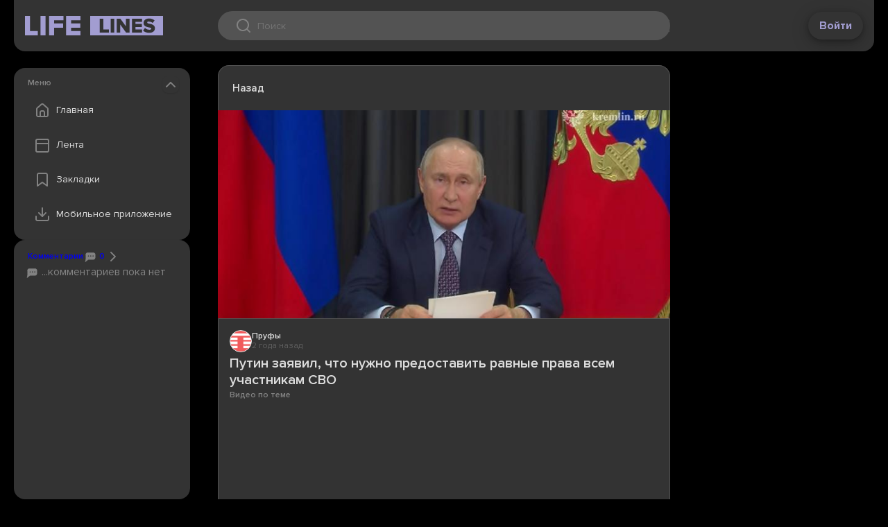

--- FILE ---
content_type: text/html;charset=utf-8
request_url: https://web.lifelines.name/read/3b47869c-a592-55ee-8c56-82d199b6fb34
body_size: 8766
content:
<!DOCTYPE html>
    <html lang="en">
      <head>
        <link rel="stylesheet" type="text/css" href="/assets/static/MainLayout.D5DOQWXh.css">
        <link rel="stylesheet" type="text/css" href="/assets/static/Layout.Besn_8f4.css">
        <link rel="stylesheet" type="text/css" href="/assets/static/src_assets_main-4f0b6d8d.BBLmj7Ep.css">
        <link rel="stylesheet" type="text/css" href="/assets/static/vue-final-modal-03c23256.bc31K948.css">
        <link rel="stylesheet" type="text/css" href="/assets/static/floating-vue-9ef5c433.D8-JNrHP.css">
        <link rel="stylesheet" type="text/css" href="/assets/static/pages_Layout-152b97cf.tn0RQdqM.css">
        <link rel="stylesheet" type="text/css" href="/assets/static/DocumentSource.CpsUTYMD.css">
        <link rel="stylesheet" type="text/css" href="/assets/static/Share.Zi8Hn-IO.css">
        <link rel="stylesheet" type="text/css" href="/assets/static/src_components_common_ConfirmModal-dd1c7b0f.XvPI7LD8.css">
        <link rel="stylesheet" type="text/css" href="/assets/static/src_components_document_TagsMenuWrapper-ae3dd3ca.CTY3l0oe.css">
        <link rel="stylesheet" type="text/css" href="/assets/static/BottomBar.CA_txttU.css">
        <link rel="stylesheet" type="text/css" href="/assets/static/Bookmark.BUFO0nVL.css">
        <link rel="stylesheet" type="text/css" href="/assets/static/src_components_document_DefaultDropdownWrapper-125d69c0.Dwhd7Ap3.css">
        <link rel="stylesheet" type="text/css" href="/assets/static/Spinner.BqEkg8t2.css">
        <link rel="stylesheet" type="text/css" href="/assets/static/Modal.BLcQFWrf.css">
        <link rel="stylesheet" type="text/css" href="/assets/static/SideCard.BreD2qND.css">
        <link rel="stylesheet" type="text/css" href="/assets/static/NavMenu.CqfF2oFu.css">
        <link rel="stylesheet" type="text/css" href="/assets/static/document.CHVga-_c.css">
        <link rel="stylesheet" type="text/css" href="/assets/static/swiper-c8fcdec9.WYj5Ilkw.css">
        <link rel="stylesheet" type="text/css" href="/assets/static/swiper-1ac414a6.BeWsE87g.css">
        <link rel="preload" href="/assets/static/ProximaNova-LightIt.BStgM1Hr.woff" as="font" type="font/woff" crossorigin>
        <link rel="preload" href="/assets/static/ProximaNova-Extrabld.G756Xh0o.woff" as="font" type="font/woff" crossorigin>
        <link rel="preload" href="/assets/static/ProximaNova-Regular.DPyqKcVz.woff" as="font" type="font/woff" crossorigin>
        <link rel="preload" href="/assets/static/ProximaNova-Semibold.CN7e7BQj.woff" as="font" type="font/woff" crossorigin>
        <link rel="preload" href="/assets/static/ProximaNova-ThinIt.D-ETI4uR.woff" as="font" type="font/woff" crossorigin>
        <link rel="preload" href="/assets/static/ProximaNova-SemiboldIt.CeEd4H1k.woff" as="font" type="font/woff" crossorigin>
        <link rel="preload" href="/assets/static/ProximaNova-RegularIt.D96OyaFR.woff" as="font" type="font/woff" crossorigin>
        <link rel="preload" href="/assets/static/ProximaNova-Black.B-ic5200.woff" as="font" type="font/woff" crossorigin>
        <link rel="preload" href="/assets/static/ProximaNova-Bold.NqAR-v34.woff" as="font" type="font/woff" crossorigin>
        <link rel="preload" href="/assets/static/ProximaNovaT-Thin.DupSJ4og.woff" as="font" type="font/woff" crossorigin>
        <link rel="preload" href="/assets/static/ProximaNova-BoldIt.BGexGDY-.woff" as="font" type="font/woff" crossorigin>
        <link rel="preload" href="/assets/static/ProximaNova-ExtrabldIt.BMSsnUrt.woff" as="font" type="font/woff" crossorigin>
        <link rel="preload" href="/assets/static/ProximaNova-Light.CqN-u2Cf.woff" as="font" type="font/woff" crossorigin>
        <link rel="preload" href="/assets/static/ProximaNova-BlackIt.BZxyo9kx.woff" as="font" type="font/woff" crossorigin>
        <meta charset="UTF-8" />
        
    <title>Путин заявил, что нужно предоставить равные права всем участникам СВО - LifeLines</title><meta property="og:title" content="Путин заявил, что нужно предоставить равные права всем участникам СВО - LifeLines">
    <meta name="viewport" content="width=device-width,initial-scale=1">
    <!--[--><!--[--><link rel="preload" href="https://prufy.ru/upload/iblock/104/x13ic44p50x30zvbivm68xzj945bp8hp.jpg" as="image" fetchpriority="high"><!----><!--]--><!--[--><meta charset="UTF-8"><link rel="apple-touch-icon" sizes="180x180" href="/apple-touch-icon.png"><link rel="icon" type="image/png" sizes="32x32" href="/favicon-32x32.png"><link rel="icon" type="image/png" sizes="16x16" href="/favicon-16x16.png"><link rel="manifest" href="/site.webmanifest"><link rel="mask-icon" href="/safari-pinned-tab.svg" color="#5bbad5"><meta name="msapplication-TileColor" content="#da532c"><meta name="theme-color" content="#ffffff"><meta name="viewport" content="width=device-width, initial-scale=1.0"><link rel="preload" href="https://fonts.googleapis.com/css?family=Roboto Slab&amp;display=swap" as="style" onload="this.onload=null;this.rel=&#39;stylesheet&#39;"><noscript><link href="https://fonts.googleapis.com/css?family=Roboto Slab&amp;display=swap" rel="stylesheet" type="text/css"></noscript><!--]--><!--]-->
    
    <meta name="description" content="На заседании российского оргкомитета «Победа» президент РФ Владимир Путин заявил, что необходимо дать равные права всем участникам специальной военной операции. Об этом сообщи..."><meta property="og:description" content="На заседании российского оргкомитета «Победа» президент РФ Владимир Путин заявил, что необходимо дать равные права всем участникам специальной военной операции. Об этом сообщи...">
    <meta property="og:image" content="https://prufy.ru/upload/iblock/104/x13ic44p50x30zvbivm68xzj945bp8hp.jpg"><meta name="twitter:card" content="summary_large_image">
  
      </head>
      <body class="theme-dark">
        
        <div id="app"><div data-v-945e1eb5><header id="app-header" class="app-header" data-v-945e1eb5 data-v-ecbde8d2><!----><div class="app-header__grid" data-v-ecbde8d2><div class="app-header__left" data-v-ecbde8d2><button class="app-header__nav-toggle" data-v-ecbde8d2><i class="icon icon--menu" data-v-ecbde8d2></i></button><a class="logo" href="/" to="/" data-v-ecbde8d2><!--[--><!--]--></a></div><div class="app-header__center" data-v-ecbde8d2><div class="search-control" tabindex="0" data-v-ecbde8d2><div class="search-control__wrap" data-v-ecbde8d2><div class="search-control__icon" data-v-ecbde8d2></div><input value="" type="text" placeholder="Поиск" data-v-ecbde8d2><button type="button" disabled class="search-control__button" data-v-ecbde8d2>Найти </button></div><div class="qrs basic-card basic-card--padded search-control__quick-results" tabindex="1" data-v-ecbde8d2 data-v-3736d429><!----><!----></div></div></div><div class="app-header__right" data-v-ecbde8d2><button class="btn btn--white" data-v-ecbde8d2>Войти</button></div></div></header><main data-v-945e1eb5><!--[--><div class="main-layout" data-v-68c9c62d><div class="main-layout__left" data-v-68c9c62d><div class="main-layout__sticky" data-v-68c9c62d><!--[--><!--[--><!--  <teleport v-if="!teleportTarget || mobileMenuOpen" :disabled="!teleportTarget" :to="teleportTarget">--><!--[--><div class="card basic-card nav-menu card--extra-space" style="height:undefinedpx;" data-v-bd00b627 data-v-660524bb><div class="card__header section-header" data-v-660524bb><!--[-->Меню<!--]--><button class="card__collapse" data-v-660524bb></button></div><div class="card__body" style="overflow:auto;" data-v-660524bb><!--[--><div class="nav-list" data-v-bd00b627><a class="nav-list__item nav-item" href="/" to="/" data-v-bd00b627><!--[--><div class="nav-list__icon nav-list__icon--home" data-v-bd00b627></div> Главная <!--]--></a><a class="nav-list__item nav-item" href="/resonant" to="/resonant" data-v-bd00b627><!--[--><div class="nav-list__icon nav-list__icon--feed" data-v-bd00b627></div> Лента <!--]--></a><a class="nav-list__item nav-item" href="/bookmarks" to="/bookmarks" data-v-bd00b627><!--[--><div class="nav-list__icon nav-list__icon--bookmark" data-v-bd00b627></div> Закладки <!--]--></a><!--        <button class="nav-list__item nav-item" @click="settingsModal.open(); closeNav()">
          <div class="nav-list__icon nav-list__icon&#45;&#45;settings"></div>
          Настройки
        </button>--><button id="download-popup-link" class="nav-list__item nav-item" data-v-bd00b627><div class="nav-list__icon nav-list__icon--download" data-v-bd00b627></div> Мобильное приложение </button></div><div class="nav-download" data-v-bd00b627><div class="section-header" data-v-bd00b627>Скачайте приложение</div><a class="nav-download__item" href="https://redirect.appmetrica.yandex.com/serve/1181987707744712028" target="_blank" data-v-bd00b627><i class="nav-download__icon nav-download__icon--apple" data-v-bd00b627></i><div class="nav-download__label section-header" data-v-bd00b627>App Store</div><div class="btn btn--sm btn--primary" data-v-bd00b627>установить</div></a><a class="nav-download__item" href="https://redirect.appmetrica.yandex.com/serve/173181387120136828" target="_blank" data-v-bd00b627><i class="nav-download__icon nav-download__icon--google" data-v-bd00b627></i><div class="nav-download__label section-header" data-v-bd00b627>Play Market</div><div class="btn btn--sm btn--primary" data-v-bd00b627>установить</div></a><a class="nav-download__item" href="https://apps.rustore.ru/app/name.lifelines.app" target="_blank" data-v-bd00b627><i class="nav-download__icon nav-download__icon--rustore" data-v-bd00b627></i><div class="nav-download__label section-header" data-v-bd00b627>RuStore</div><div class="btn btn--sm btn--primary" data-v-bd00b627>установить</div></a></div><!--]--></div></div><!----><!--]--><!--]--><div class="card basic-card card--extra-space top-comments" style="height:285px;flex:1 0 auto;" document-id="3b47869c-a592-55ee-8c56-82d199b6fb34" data-v-50a6c755 data-v-660524bb><div class="card__header section-header" data-v-660524bb><!--[--><a href="#comments" class="top-comments__header-link" data-v-50a6c755><span data-v-50a6c755>Комментарии</span><span data-v-50a6c755><span data-v-50a6c755><i class="icon icon--20 icon--chat" data-v-50a6c755></i> 0</span><i class="icon icon--chevron-right" data-v-50a6c755></i></span></a><!--]--><!----></div><div class="card__body" style="overflow:auto;" data-v-660524bb><!--[--><a href="#comments" class="d-flex flex-column gap-4 cr-grey" data-v-50a6c755><div class="top-comments__empty-notice" data-v-50a6c755><i class="icon icon--20 icon--chat" data-v-50a6c755></i> ...комментариев пока нет </div></a><!--]--></div></div><!--]--></div></div><div class="main-layout__center" data-v-68c9c62d><!--[--><!--[--><!--
        <DocumentTimeline :timeline="documentData.timeline" :initial-index="timelineInitialIndex"/>
--><div class="document-content" id="document-content" data-v-3f21a7b0><div id="document-toolbar" class="document-content__toolbar" data-v-3f21a7b0><div class="document-content__toolbar-slot" data-v-3f21a7b0><a class="toolbar-btn toolbar-btn--with-label" data-v-3f21a7b0 data-v-3eb6dc98><i class="icon icon--chevron-left" data-v-3eb6dc98></i> Назад</a></div><div class="document-content__toolbar-slot" data-v-3f21a7b0><a class="toolbar-btn document-content__toolbar-btn control" data-v-3f21a7b0 data-v-3eb6dc98><i class="icon icon--bookmark" data-v-3eb6dc98></i> </a><div class="v-popper v-popper--theme-default-dropdown" data-v-3f21a7b0><!--[--><!--[--><a class="toolbar-btn" data-v-3f21a7b0 data-v-3eb6dc98><i class="icon icon--share" data-v-3eb6dc98></i> </a><!--]--><div id="v-0" class="v-popper__popper v-popper--theme-default-dropdown v-popper__popper--hidden v-popper__popper--hide-to" style="position:absolute;transform:translate3d(0px,0px,0);" aria-hidden="true" tabindex="0" data-popper-placement><div class="v-popper__backdrop"></div><div class="v-popper__wrapper" style=""><div class="v-popper__inner"><!----></div><div class="v-popper__arrow-container" style="left:0px;top:0px;"><div class="v-popper__arrow-outer"></div><div class="v-popper__arrow-inner"></div></div></div></div><!--]--></div><a class="toolbar-btn" data-v-3f21a7b0 data-v-3eb6dc98><i class="icon icon--like" data-v-3eb6dc98></i> </a></div></div><article itemprop="mainEntity" itemscope itemtype="https://schema.org/NewsArticle" data-v-3f21a7b0><div class="document-content__picture-holder" data-v-3f21a7b0><div class="document-content__picture" style="background-image:url(https://prufy.ru/upload/iblock/104/x13ic44p50x30zvbivm68xzj945bp8hp.jpg);" data-v-3f21a7b0></div></div><div class="document-content__details" data-v-3f21a7b0><div class="document-content__sub" data-v-3f21a7b0><a href="https://prufy.ru/news/society/140512-putin_zayavil_chto_nuzhno_predostavit_ravnye_prava_vsem_uchastnikam_svo/" target="_blank" class="source" data-v-3f21a7b0 data-v-ec035b69><div class="source__logo" style="background-image:url(https://web.lifelines.name/files/site/logo/bfb1744c-51af-42b7-8471-bdbdec59bb65.ico);" data-v-ec035b69></div><div data-v-ec035b69><div itemprop="publisher" itemscope itemtype="https://schema.org/Organization" class="source__name clamp-1" data-v-ec035b69><span itemprop="name" data-v-ec035b69>Пруфы</span></div><div class="source__timestamp" data-v-ec035b69><time itemprop="datePublished" datetime="2023-09-05T13:25:00Z" data-allow-mismatch="text" data-v-ec035b69>2 года назад</time></div></div></a><!----></div><h1 class="document-content__title" itemprop="headline" data-v-3f21a7b0>Путин заявил, что нужно предоставить равные права всем участникам СВО</h1><div data-v-3f21a7b0><h3 data-v-3f21a7b0>Видео по теме</h3><div class="swiper" data-v-3f21a7b0><!--[--><!--]--><div class="swiper-wrapper"><!--[--><!--]--><!--[--><div class="swiper-slide video-slide" data-v-3f21a7b0><!--[--><div class="video" data-v-3f21a7b0><video class="lozad" controls playsinline><source data-src="https://point.lifelines.name/api/v4/media/tvid/c629ddc0-3f0a-5107-b14e-70bce41e406e/177394/5456494433304328009#t=0.1" type="video/mp4"></video></div><!--]--><!----></div><div class="swiper-slide video-slide" data-v-3f21a7b0><!--[--><div class="video" data-v-3f21a7b0><video class="lozad" controls playsinline><source data-src="https://point.lifelines.name/api/v4/media/tvid/da3342b5-58a0-5eb7-b2b4-476a86a2a46f/21664/5456253077617129661#t=0.1" type="video/mp4"></video></div><!--]--><!----></div><div class="swiper-slide video-slide" data-v-3f21a7b0><!--[--><div class="video" data-v-3f21a7b0><video class="lozad" controls playsinline><source data-src="https://point.lifelines.name/api/v4/media/tvid/dd2f7359-1367-5839-9562-461a6ff59f00/37041/5170403260103656441#t=0.1" type="video/mp4"></video></div><!--]--><!----></div><div class="swiper-slide video-slide" data-v-3f21a7b0><!--[--><div class="video" data-v-3f21a7b0><video class="lozad" controls playsinline><source data-src="https://point.lifelines.name/api/v4/media/tvid/92e870f9-bbfb-57f9-961d-68804776da54/69845/5456140433509855115#t=0.1" type="video/mp4"></video></div><!--]--><!----></div><div class="swiper-slide video-slide" data-v-3f21a7b0><!--[--><div class="video" data-v-3f21a7b0><video class="lozad" controls playsinline><source data-src="https://point.lifelines.name/api/v4/media/tvid/ef3d4cca-2ad6-51b5-8bfd-44687598746f/47541/5456494433304328009#t=0.1" type="video/mp4"></video></div><!--]--><!----></div><div class="swiper-slide video-slide" data-v-3f21a7b0><!--[--><div class="video" data-v-3f21a7b0><video class="lozad" controls playsinline><source data-src="https://point.lifelines.name/api/v4/media/tvid/aea37aa8-68c1-5073-acbf-892ff6ab4953/214203/5456640831559579402#t=0.1" type="video/mp4"></video></div><!--]--><!----></div><div class="swiper-slide video-slide" data-v-3f21a7b0><!--[--><div class="video" data-v-3f21a7b0><video class="lozad" controls playsinline><source data-src="https://point.lifelines.name/api/v4/media/tvid/de058e30-50ca-5c4a-b180-f11e96741037/2706/5456253077617129661#t=0.1" type="video/mp4"></video></div><!--]--><!----></div><div class="swiper-slide video-slide" data-v-3f21a7b0><!--[--><div class="video" data-v-3f21a7b0><video class="lozad" controls playsinline><source data-src="https://point.lifelines.name/api/v4/media/tvid/c29a1a87-17c7-5433-8657-64f0b442cb00/41574/5458438365567267882#t=0.1" type="video/mp4"></video></div><!--]--><!----></div><div class="swiper-slide video-slide" data-v-3f21a7b0><!--[--><div class="video" data-v-3f21a7b0><video class="lozad" controls playsinline><source data-src="https://point.lifelines.name/api/v4/media/tvid/f831d742-c5b3-5475-9e25-3b55b081f655/16876/5456129361084166264#t=0.1" type="video/mp4"></video></div><!--]--><!----></div><div class="swiper-slide video-slide" data-v-3f21a7b0><!--[--><div class="video" data-v-3f21a7b0><video class="lozad" controls playsinline><source data-src="https://point.lifelines.name/api/v4/media/tvid/50b0ca23-a2a9-5bb6-8380-a7f2e2e28456/207200/5456341283360485753#t=0.1" type="video/mp4"></video></div><!--]--><!----></div><div class="swiper-slide video-slide" data-v-3f21a7b0><!--[--><div class="video" data-v-3f21a7b0><video class="lozad" controls playsinline><source data-src="https://point.lifelines.name/api/v4/media/tvid/50b0ca23-a2a9-5bb6-8380-a7f2e2e28456/207201/5456188756186903867#t=0.1" type="video/mp4"></video></div><!--]--><!----></div><div class="swiper-slide video-slide" data-v-3f21a7b0><!--[--><div class="video" data-v-3f21a7b0><video class="lozad" controls playsinline><source data-src="https://point.lifelines.name/api/v4/media/tvid/91bf8847-7c07-54ed-8fb3-7b912ff8b1fd/80551/5456422140414800024#t=0.1" type="video/mp4"></video></div><!--]--><!----></div><div class="swiper-slide video-slide" data-v-3f21a7b0><!--[--><div class="video" data-v-3f21a7b0><video class="lozad" controls playsinline><source data-src="https://point.lifelines.name/api/v4/media/tvid/15419955-7a7a-572d-9b1f-35406491d0d5/171048/5458765650665157696#t=0.1" type="video/mp4"></video></div><!--]--><!----></div><div class="swiper-slide video-slide" data-v-3f21a7b0><!--[--><div class="video" data-v-3f21a7b0><video class="lozad" controls playsinline><source data-src="https://point.lifelines.name/api/v4/media/tvid/b8deb9c5-fd20-593c-a3f3-92417e966b51/56553/5456365489796166705#t=0.1" type="video/mp4"></video></div><!--]--><!----></div><div class="swiper-slide video-slide" data-v-3f21a7b0><!--[--><div class="video" data-v-3f21a7b0><video class="lozad" controls playsinline><source data-src="https://point.lifelines.name/api/v4/media/tvid/c005b287-25dd-57f3-bbf5-28855d60a887/167749/5456316260881020112#t=0.1" type="video/mp4"></video></div><!--]--><!----></div><div class="swiper-slide video-slide" data-v-3f21a7b0><!--[--><div class="video" data-v-3f21a7b0><video class="lozad" controls playsinline><source data-src="https://point.lifelines.name/api/v4/media/tvid/3b879221-a0f5-5e68-b185-ccfdd8a57b66/65495/5456296010110219864#t=0.1" type="video/mp4"></video></div><!--]--><!----></div><div class="swiper-slide video-slide" data-v-3f21a7b0><!--[--><div class="video" data-v-3f21a7b0><video class="lozad" controls playsinline><source data-src="https://point.lifelines.name/api/v4/media/tvid/29b6fdd8-e4ac-5031-ad3b-ac8ab68c4910/120043/5456233818983773730#t=0.1" type="video/mp4"></video></div><!--]--><!----></div><div class="swiper-slide video-slide" data-v-3f21a7b0><!--[--><div class="video" data-v-3f21a7b0><video class="lozad" controls playsinline><source data-src="https://point.lifelines.name/api/v4/media/tvid/09089d19-5bc6-518c-8808-cc43c5cc22ae/329/5456572812162511307#t=0.1" type="video/mp4"></video></div><!--]--><!----></div><div class="swiper-slide video-slide" data-v-3f21a7b0><!--[--><div class="video" data-v-3f21a7b0><video class="lozad" controls playsinline><source data-src="https://point.lifelines.name/api/v4/media/tvid/8d5e55a4-77c5-5adf-afd9-7c08395610dd/85463/5456653694986629889#t=0.1" type="video/mp4"></video></div><!--]--><!----></div><div class="swiper-slide video-slide" data-v-3f21a7b0><!--[--><div class="video" data-v-3f21a7b0><video class="lozad" controls playsinline><source data-src="https://point.lifelines.name/api/v4/media/tvid/0c86e61b-16ae-59ff-899c-c1ee1e293f91/24124/5456538018632447030#t=0.1" type="video/mp4"></video></div><!--]--><!----></div><div class="swiper-slide video-slide" data-v-3f21a7b0><!--[--><div class="video" data-v-3f21a7b0><video class="lozad" controls playsinline><source data-src="https://point.lifelines.name/api/v4/media/tvid/3ca8c545-acfb-5b45-b86e-196c051ead83/21889/5458898300730095320#t=0.1" type="video/mp4"></video></div><!--]--><!----></div><div class="swiper-slide video-slide" data-v-3f21a7b0><!--[--><div class="video" data-v-3f21a7b0><video class="lozad" controls playsinline><source data-src="https://point.lifelines.name/api/v4/media/tvid/da3342b5-58a0-5eb7-b2b4-476a86a2a46f/21659/5456253077617129568#t=0.1" type="video/mp4"></video></div><!--]--><!----></div><div class="swiper-slide video-slide" data-v-3f21a7b0><!--[--><div class="video" data-v-3f21a7b0><video class="lozad" controls playsinline><source data-src="https://point.lifelines.name/api/v4/media/tvid/de058e30-50ca-5c4a-b180-f11e96741037/2702/5456253077617129568#t=0.1" type="video/mp4"></video></div><!--]--><!----></div><div class="swiper-slide video-slide" data-v-3f21a7b0><!--[--><div class="video" data-v-3f21a7b0><video class="lozad" controls playsinline><source data-src="https://point.lifelines.name/api/v4/media/tvid/d03a2ce4-873d-5a34-9652-59c2cd03eca9/88785/5456188756186903867#t=0.1" type="video/mp4"></video></div><!--]--><!----></div><div class="swiper-slide video-slide" data-v-3f21a7b0><!--[--><div class="video" data-v-3f21a7b0><iframe class="lozad" data-src="https://m24.ru/videos/511403/external"></iframe></div><!--]--><!----></div><div class="swiper-slide video-slide" data-v-3f21a7b0><!--[--><div class="video" data-v-3f21a7b0><iframe class="lozad" data-src="https://m24.ru/videos/599346/external"></iframe></div><!--]--><!----></div><div class="swiper-slide video-slide" data-v-3f21a7b0><!--[--><div class="video" data-v-3f21a7b0><iframe class="lozad" data-src="https://m24.ru/videos/615991/external"></iframe></div><!--]--><!----></div><div class="swiper-slide video-slide" data-v-3f21a7b0><!--[--><div class="video" data-v-3f21a7b0><iframe class="lozad" data-src="https://tvzvezda.ru/news/2023951545-zhTlI.html/player/"></iframe></div><!--]--><!----></div><div class="swiper-slide video-slide" data-v-3f21a7b0><!--[--><div class="video" data-v-3f21a7b0><iframe class="lozad" data-src="https://m24.ru/videos/612351/external"></iframe></div><!--]--><!----></div><!--]--><!--[--><!--]--></div><!--[--><div class="swiper-button-prev"></div><div class="swiper-button-next"></div><!--]--><!----><div class="swiper-pagination"></div><!--[--><!--]--></div></div><div class="document-content__text content-override" itemprop="articleBody" data-v-3f21a7b0><html>
 <head>
  <style>img {max-height: none!important;} iframe {border: none;}</style>
 </head>
 <body>
  <p>На заседании российского оргкомитета «Победа» президент РФ Владимир Путин заявил, что необходимо дать равные права всем участникам специальной военной операции. Об этом сообщили в официальном telegram-канале Кремля..</p>
  <p>По словам президента, важно предоставить всем участникам спецоперации без исключения, а также кадровым военным, добровольцам, контрактникам, мобилизованным и работникам правоохранительных органов, принимающие участие в СВО.</p>
  <p>– Ребята наши геройски сражаются, – сказал Владимир Путин.</p>
  <p>Ранее мы писали, что в Башкортостане дети участников специальной военной операции смогут бесплатно до конца учебного года получать горячее питание в школьных столовых. Данная льгота будет действовать для учеников 5-11 классов. Для получения льготы требуется предоставить заявление. В нем должно быть указана степень родства с участником СВО, а также справка с военкомата. Об этом вы можете прочитать в нашем прошлом <a href="https://prufy.ru/news/society/139871-v_bashkirii_deti_uchastnikov_svo_smogut_besplatno_pitatsya_v_shkolnykh_stolovykh/?sphrase_id=604847" target="_blank">материале</a>.</p>
  <p>Напомним, что участники СВО могут <a href="https://prufy.ru/news/society/138540-minobrnauki_uchastniki_svo_smogut_obuchatsya_v_vuzakh_besplatno/" target="_blank">обучаться</a>&nbsp; на бюджете в университете даже в том случае, если раньше они поступили на коммерческие места.</p>
  <ul>
   <li><p>Стало известно, смогут ли дети <a href="https://prufy.ru/news/society/138959-stalo_izvestno_smogut_li_deti_uchastnikov_svo_postupit_na_byudzhet_bez_rezultatov_ege/?sphrase_id=604847">участников</a> СВО поступить на бюджет без результатов ЕГЭ.</p></li>
   <li><p>В Башкирии участники СВО будут обслуживаться в&nbsp;<a href="https://prufy.ru/news/society/137509-v_bashkirii_uchastniki_svo_budut_obsluzhivatsya_v_gosuchrezhdeniyakh_v_pervoocherednom_poryadke/?sphrase_id=20040">госучреждениях</a>&nbsp;в первоочередном порядке.</p></li>
   <li><p>Государство&nbsp;<a href="https://prufy.ru/news/society/138362-gosudarstvo_dosrochno_pogasit_ipoteku_semyam_pogibshikh_voennosluzhashchikh/?sphrase_id=20040" target="_blank">досрочно</a>&nbsp;погасит ипотеку семьям погибших на СВО.</p></li>
   <li><p><a href="https://prufy.ru/news/society/138920-uchastnikam_svo_mogut_razreshit_sdat_ekzamen_na_prava_bez_obucheniya_v_avtoshkole/?sphrase_id=53473" target="_blank">Участникам</a>&nbsp;СВО могут разрешить сдать экзамен на права без обучения в автошколе</p></li>
  </ul>
  <p>&nbsp;</p>
 </body>
</html></div><div data-v-3f21a7b0> Информация на этой странице взята из источника: <a href="https://prufy.ru/news/society/140512-putin_zayavil_chto_nuzhno_predostavit_ravnye_prava_vsem_uchastnikam_svo/" class="source-promo-link" target="_blank" data-v-3f21a7b0>https://prufy.ru/news/society/140512-putin_zayavil_chto_nuzhno_predostavit_ravnye_prava_vsem_uchastnikam_svo/</a></div><div data-v-3f21a7b0><h3 data-v-3f21a7b0>Темы и теги</h3><div class="tags document-content__tags" data-v-3f21a7b0 data-v-b7c7cb4e><div class="tags__primary-container" data-v-b7c7cb4e><a class="tags__tag tags__tag--primary" href="/locations/bashkortostan-republic-578853" to="/locations/bashkortostan-republic-578853" data-v-b7c7cb4e><!--[-->Башкортостан<!--]--></a><a class="tags__tag tags__tag--primary" href="/categories/war" to="/categories/war" data-v-b7c7cb4e><!--[-->Военные Действия<!--]--></a></div><!--[--><a class="tags__tag tags__tag--closable" href="/filter?tag=T_28769399" to="/filter?tag=T_28769399" id="T_28769399" data-v-b7c7cb4e><!--[-->Владимир Путин <span class="tags__hide" data-v-b7c7cb4e><i class="icon icon--xs icon--close" data-v-b7c7cb4e></i></span><!--]--></a><a class="tags__tag tags__tag--closable" href="/filter?tag=T_28769282" to="/filter?tag=T_28769282" id="T_28769282" data-v-b7c7cb4e><!--[-->Победа <span class="tags__hide" data-v-b7c7cb4e><i class="icon icon--xs icon--close" data-v-b7c7cb4e></i></span><!--]--></a><a class="tags__tag tags__tag--closable" href="/filter?tag=контрактник" to="/filter?tag=контрактник" id="контрактник" data-v-b7c7cb4e><!--[-->контрактник <span class="tags__hide" data-v-b7c7cb4e><i class="icon icon--xs icon--close" data-v-b7c7cb4e></i></span><!--]--></a><a class="tags__tag tags__tag--closable" href="/filter?tag=кадровый" to="/filter?tag=кадровый" id="кадровый" data-v-b7c7cb4e><!--[-->кадровый <span class="tags__hide" data-v-b7c7cb4e><i class="icon icon--xs icon--close" data-v-b7c7cb4e></i></span><!--]--></a><a class="tags__tag tags__tag--closable" href="/filter?tag=T_28771225" to="/filter?tag=T_28771225" id="T_28771225" data-v-b7c7cb4e><!--[-->Путин <span class="tags__hide" data-v-b7c7cb4e><i class="icon icon--xs icon--close" data-v-b7c7cb4e></i></span><!--]--></a><a class="tags__tag tags__tag--closable" href="/filter?tag=исключение" to="/filter?tag=исключение" id="исключение" data-v-b7c7cb4e><!--[-->исключение <span class="tags__hide" data-v-b7c7cb4e><i class="icon icon--xs icon--close" data-v-b7c7cb4e></i></span><!--]--></a><a class="tags__tag tags__tag--closable" href="/filter?tag=участник сво" to="/filter?tag=участник сво" id="участник сво" data-v-b7c7cb4e><!--[-->участник сво <span class="tags__hide" data-v-b7c7cb4e><i class="icon icon--xs icon--close" data-v-b7c7cb4e></i></span><!--]--></a><a class="tags__tag tags__tag--closable" href="/filter?tag=равный право" to="/filter?tag=равный право" id="равный право" data-v-b7c7cb4e><!--[-->равный право <span class="tags__hide" data-v-b7c7cb4e><i class="icon icon--xs icon--close" data-v-b7c7cb4e></i></span><!--]--></a><!--]--><!----></div></div><div data-v-3f21a7b0><!----></div><div data-v-3f21a7b0><!----></div><div data-v-3f21a7b0><!----></div></div></article><div class="toolbar toolbar--sticky" data-v-3f21a7b0 data-v-253258fe><div class="toolbar__slot" data-v-253258fe><!--[--><a class="toolbar-btn toolbar-btn--with-label" data-v-3f21a7b0 data-v-3eb6dc98><i class="icon icon--chevron-left" data-v-3eb6dc98></i> Назад</a><!--]--></div><div class="toolbar__slot" data-v-253258fe><!--[--><a class="toolbar-btn document-content__toolbar-btn control" style="border-top-left-radius:20px;border-bottom-left-radius:20px;" data-v-3f21a7b0 data-v-3eb6dc98><i class="icon icon--bookmark" data-v-3eb6dc98></i> </a><div class="v-popper v-popper--theme-default-dropdown" data-v-3f21a7b0><!--[--><!--[--><a class="toolbar-btn" data-v-3f21a7b0 data-v-3eb6dc98><i class="icon icon--share" data-v-3eb6dc98></i> </a><!--]--><div id="v-0" class="v-popper__popper v-popper--theme-default-dropdown v-popper__popper--hidden v-popper__popper--hide-to" style="position:absolute;transform:translate3d(0px,0px,0);" aria-hidden="true" tabindex="0" data-popper-placement><div class="v-popper__backdrop"></div><div class="v-popper__wrapper" style=""><div class="v-popper__inner"><!----></div><div class="v-popper__arrow-container" style="left:0px;top:0px;"><div class="v-popper__arrow-outer"></div><div class="v-popper__arrow-inner"></div></div></div></div><!--]--></div><!--[--><a class="toolbar-btn" style="border-top-right-radius:20px;border-bottom-right-radius:20px;" data-v-3f21a7b0 data-v-3eb6dc98><i class="icon icon--undefined" data-v-3eb6dc98></i> </a><a class="toolbar-btn" data-v-3f21a7b0 data-v-3eb6dc98><i class="icon icon--like" data-v-3eb6dc98></i> </a><!--]--><!--]--></div></div></div><!--]--><!----><!--]--></div><div class="main-layout__right" data-v-68c9c62d><div class="main-layout__sticky" data-v-68c9c62d><!--[--><!--]--></div></div></div><!--]--></main><!----><!--[--><!--]--></div></div>
        <div id="teleported"></div>
        <script id="vike_pageContext" type="application/json">{"_piniaInitialState":{"appStore":{"user":null,"settings":{"offline":{"theme":"theme-dark","resonantFeed":{"selectedCategories":[],"excludedCategories":[],"scales":["country","world"],"locations":[]},"feedFormat":"card"},"feeds":{"personal":null,"resonant":null}}}},"_vueQueryInitialState":{"mutations":[],"queries":[]},"fromHtmlRenderer":{},"_urlRewrite":null,"pageId":"\\/pages\\/document","routeParams":{"id":"3b47869c-a592-55ee-8c56-82d199b6fb34"},"data":{"document":{"id":"3b47869c-a592-55ee-8c56-82d199b6fb34","timeline":[],"content":{"id":"3b47869c-a592-55ee-8c56-82d199b6fb34","commentCount":42,"viewCount":0,"eventSize":119.38334,"title":"Путин заявил, что нужно предоставить равные права всем участникам СВО","content":"\u003chtml>\n \u003chead>\n  \u003cstyle>img {max-height: none!important;} iframe {border: none;}\u003c\\/style>\n \u003c\\/head>\n \u003cbody>\n  \u003cp>На заседании российского оргкомитета «Победа» президент РФ Владимир Путин заявил, что необходимо дать равные права всем участникам специальной военной операции. Об этом сообщили в официальном telegram-канале Кремля..\u003c\\/p>\n  \u003cp>По словам президента, важно предоставить всем участникам спецоперации без исключения, а также кадровым военным, добровольцам, контрактникам, мобилизованным и работникам правоохранительных органов, принимающие участие в СВО.\u003c\\/p>\n  \u003cp>– Ребята наши геройски сражаются, – сказал Владимир Путин.\u003c\\/p>\n  \u003cp>Ранее мы писали, что в Башкортостане дети участников специальной военной операции смогут бесплатно до конца учебного года получать горячее питание в школьных столовых. Данная льгота будет действовать для учеников 5-11 классов. Для получения льготы требуется предоставить заявление. В нем должно быть указана степень родства с участником СВО, а также справка с военкомата. Об этом вы можете прочитать в нашем прошлом \u003ca href=\"https:\\/\\/prufy.ru\\/news\\/society\\/139871-v_bashkirii_deti_uchastnikov_svo_smogut_besplatno_pitatsya_v_shkolnykh_stolovykh\\/?sphrase_id=604847\" target=\"_blank\">материале\u003c\\/a>.\u003c\\/p>\n  \u003cp>Напомним, что участники СВО могут \u003ca href=\"https:\\/\\/prufy.ru\\/news\\/society\\/138540-minobrnauki_uchastniki_svo_smogut_obuchatsya_v_vuzakh_besplatno\\/\" target=\"_blank\">обучаться\u003c\\/a>&nbsp; на бюджете в университете даже в том случае, если раньше они поступили на коммерческие места.\u003c\\/p>\n  \u003cul>\n   \u003cli>\u003cp>Стало известно, смогут ли дети \u003ca href=\"https:\\/\\/prufy.ru\\/news\\/society\\/138959-stalo_izvestno_smogut_li_deti_uchastnikov_svo_postupit_na_byudzhet_bez_rezultatov_ege\\/?sphrase_id=604847\">участников\u003c\\/a> СВО поступить на бюджет без результатов ЕГЭ.\u003c\\/p>\u003c\\/li>\n   \u003cli>\u003cp>В Башкирии участники СВО будут обслуживаться в&nbsp;\u003ca href=\"https:\\/\\/prufy.ru\\/news\\/society\\/137509-v_bashkirii_uchastniki_svo_budut_obsluzhivatsya_v_gosuchrezhdeniyakh_v_pervoocherednom_poryadke\\/?sphrase_id=20040\">госучреждениях\u003c\\/a>&nbsp;в первоочередном порядке.\u003c\\/p>\u003c\\/li>\n   \u003cli>\u003cp>Государство&nbsp;\u003ca href=\"https:\\/\\/prufy.ru\\/news\\/society\\/138362-gosudarstvo_dosrochno_pogasit_ipoteku_semyam_pogibshikh_voennosluzhashchikh\\/?sphrase_id=20040\" target=\"_blank\">досрочно\u003c\\/a>&nbsp;погасит ипотеку семьям погибших на СВО.\u003c\\/p>\u003c\\/li>\n   \u003cli>\u003cp>\u003ca href=\"https:\\/\\/prufy.ru\\/news\\/society\\/138920-uchastnikam_svo_mogut_razreshit_sdat_ekzamen_na_prava_bez_obucheniya_v_avtoshkole\\/?sphrase_id=53473\" target=\"_blank\">Участникам\u003c\\/a>&nbsp;СВО могут разрешить сдать экзамен на права без обучения в автошколе\u003c\\/p>\u003c\\/li>\n  \u003c\\/ul>\n  \u003cp>&nbsp;\u003c\\/p>\n \u003c\\/body>\n\u003c\\/html>","sourceUrl":"https:\\/\\/prufy.ru\\/news\\/society\\/140512-putin_zayavil_chto_nuzhno_predostavit_ravnye_prava_vsem_uchastnikam_svo\\/","imageUrl":"https:\\/\\/prufy.ru\\/upload\\/iblock\\/104\\/x13ic44p50x30zvbivm68xzj945bp8hp.jpg","webContentUrl":null,"localDate":"2023-09-05","date":"2023-09-05T13:25:00Z","channel":{"id":"32f058f5-bec6-5565-b6f9-f2a070d8c3d5","name":"Пруфы","logoUrl":"site\\/logo\\/bfb1744c-51af-42b7-8471-bdbdec59bb65.ico","type":"NEWS"},"location":{"id":578853,"name":"Башкортостан","urlName":"bashkortostan-republic-578853"},"category":{"id":2,"name":"Военные Действия","metaUrl":"war"},"tags":[{"id":"T_28769399","name":"Владимир Путин"},{"id":"T_28769282","name":"Победа"},{"id":"контрактник","name":"контрактник"},{"id":"кадровый","name":"кадровый"},{"id":"T_28771225","name":"Путин"},{"id":"исключение","name":"исключение"},{"id":"участник сво","name":"участник сво"},{"id":"равный право","name":"равный право"}],"videos":["\u003cvideo class=\"lozad\" controls playsinline>\u003csource data-src=\"https:\\/\\/point.lifelines.name\\/api\\/v4\\/media\\/tvid\\/c629ddc0-3f0a-5107-b14e-70bce41e406e\\/177394\\/5456494433304328009#t=0.1\" type=\"video\\/mp4\">\u003c\\/video>","\u003cvideo class=\"lozad\" controls playsinline>\u003csource data-src=\"https:\\/\\/point.lifelines.name\\/api\\/v4\\/media\\/tvid\\/da3342b5-58a0-5eb7-b2b4-476a86a2a46f\\/21664\\/5456253077617129661#t=0.1\" type=\"video\\/mp4\">\u003c\\/video>","\u003cvideo class=\"lozad\" controls playsinline>\u003csource data-src=\"https:\\/\\/point.lifelines.name\\/api\\/v4\\/media\\/tvid\\/dd2f7359-1367-5839-9562-461a6ff59f00\\/37041\\/5170403260103656441#t=0.1\" type=\"video\\/mp4\">\u003c\\/video>","\u003cvideo class=\"lozad\" controls playsinline>\u003csource data-src=\"https:\\/\\/point.lifelines.name\\/api\\/v4\\/media\\/tvid\\/92e870f9-bbfb-57f9-961d-68804776da54\\/69845\\/5456140433509855115#t=0.1\" type=\"video\\/mp4\">\u003c\\/video>","\u003cvideo class=\"lozad\" controls playsinline>\u003csource data-src=\"https:\\/\\/point.lifelines.name\\/api\\/v4\\/media\\/tvid\\/ef3d4cca-2ad6-51b5-8bfd-44687598746f\\/47541\\/5456494433304328009#t=0.1\" type=\"video\\/mp4\">\u003c\\/video>","\u003cvideo class=\"lozad\" controls playsinline>\u003csource data-src=\"https:\\/\\/point.lifelines.name\\/api\\/v4\\/media\\/tvid\\/aea37aa8-68c1-5073-acbf-892ff6ab4953\\/214203\\/5456640831559579402#t=0.1\" type=\"video\\/mp4\">\u003c\\/video>","\u003cvideo class=\"lozad\" controls playsinline>\u003csource data-src=\"https:\\/\\/point.lifelines.name\\/api\\/v4\\/media\\/tvid\\/de058e30-50ca-5c4a-b180-f11e96741037\\/2706\\/5456253077617129661#t=0.1\" type=\"video\\/mp4\">\u003c\\/video>","\u003cvideo class=\"lozad\" controls playsinline>\u003csource data-src=\"https:\\/\\/point.lifelines.name\\/api\\/v4\\/media\\/tvid\\/c29a1a87-17c7-5433-8657-64f0b442cb00\\/41574\\/5458438365567267882#t=0.1\" type=\"video\\/mp4\">\u003c\\/video>","\u003cvideo class=\"lozad\" controls playsinline>\u003csource data-src=\"https:\\/\\/point.lifelines.name\\/api\\/v4\\/media\\/tvid\\/f831d742-c5b3-5475-9e25-3b55b081f655\\/16876\\/5456129361084166264#t=0.1\" type=\"video\\/mp4\">\u003c\\/video>","\u003cvideo class=\"lozad\" controls playsinline>\u003csource data-src=\"https:\\/\\/point.lifelines.name\\/api\\/v4\\/media\\/tvid\\/50b0ca23-a2a9-5bb6-8380-a7f2e2e28456\\/207200\\/5456341283360485753#t=0.1\" type=\"video\\/mp4\">\u003c\\/video>","\u003cvideo class=\"lozad\" controls playsinline>\u003csource data-src=\"https:\\/\\/point.lifelines.name\\/api\\/v4\\/media\\/tvid\\/50b0ca23-a2a9-5bb6-8380-a7f2e2e28456\\/207201\\/5456188756186903867#t=0.1\" type=\"video\\/mp4\">\u003c\\/video>","\u003cvideo class=\"lozad\" controls playsinline>\u003csource data-src=\"https:\\/\\/point.lifelines.name\\/api\\/v4\\/media\\/tvid\\/91bf8847-7c07-54ed-8fb3-7b912ff8b1fd\\/80551\\/5456422140414800024#t=0.1\" type=\"video\\/mp4\">\u003c\\/video>","\u003cvideo class=\"lozad\" controls playsinline>\u003csource data-src=\"https:\\/\\/point.lifelines.name\\/api\\/v4\\/media\\/tvid\\/15419955-7a7a-572d-9b1f-35406491d0d5\\/171048\\/5458765650665157696#t=0.1\" type=\"video\\/mp4\">\u003c\\/video>","\u003cvideo class=\"lozad\" controls playsinline>\u003csource data-src=\"https:\\/\\/point.lifelines.name\\/api\\/v4\\/media\\/tvid\\/b8deb9c5-fd20-593c-a3f3-92417e966b51\\/56553\\/5456365489796166705#t=0.1\" type=\"video\\/mp4\">\u003c\\/video>","\u003cvideo class=\"lozad\" controls playsinline>\u003csource data-src=\"https:\\/\\/point.lifelines.name\\/api\\/v4\\/media\\/tvid\\/c005b287-25dd-57f3-bbf5-28855d60a887\\/167749\\/5456316260881020112#t=0.1\" type=\"video\\/mp4\">\u003c\\/video>","\u003cvideo class=\"lozad\" controls playsinline>\u003csource data-src=\"https:\\/\\/point.lifelines.name\\/api\\/v4\\/media\\/tvid\\/3b879221-a0f5-5e68-b185-ccfdd8a57b66\\/65495\\/5456296010110219864#t=0.1\" type=\"video\\/mp4\">\u003c\\/video>","\u003cvideo class=\"lozad\" controls playsinline>\u003csource data-src=\"https:\\/\\/point.lifelines.name\\/api\\/v4\\/media\\/tvid\\/29b6fdd8-e4ac-5031-ad3b-ac8ab68c4910\\/120043\\/5456233818983773730#t=0.1\" type=\"video\\/mp4\">\u003c\\/video>","\u003cvideo class=\"lozad\" controls playsinline>\u003csource data-src=\"https:\\/\\/point.lifelines.name\\/api\\/v4\\/media\\/tvid\\/09089d19-5bc6-518c-8808-cc43c5cc22ae\\/329\\/5456572812162511307#t=0.1\" type=\"video\\/mp4\">\u003c\\/video>","\u003cvideo class=\"lozad\" controls playsinline>\u003csource data-src=\"https:\\/\\/point.lifelines.name\\/api\\/v4\\/media\\/tvid\\/8d5e55a4-77c5-5adf-afd9-7c08395610dd\\/85463\\/5456653694986629889#t=0.1\" type=\"video\\/mp4\">\u003c\\/video>","\u003cvideo class=\"lozad\" controls playsinline>\u003csource data-src=\"https:\\/\\/point.lifelines.name\\/api\\/v4\\/media\\/tvid\\/0c86e61b-16ae-59ff-899c-c1ee1e293f91\\/24124\\/5456538018632447030#t=0.1\" type=\"video\\/mp4\">\u003c\\/video>","\u003cvideo class=\"lozad\" controls playsinline>\u003csource data-src=\"https:\\/\\/point.lifelines.name\\/api\\/v4\\/media\\/tvid\\/3ca8c545-acfb-5b45-b86e-196c051ead83\\/21889\\/5458898300730095320#t=0.1\" type=\"video\\/mp4\">\u003c\\/video>","\u003cvideo class=\"lozad\" controls playsinline>\u003csource data-src=\"https:\\/\\/point.lifelines.name\\/api\\/v4\\/media\\/tvid\\/da3342b5-58a0-5eb7-b2b4-476a86a2a46f\\/21659\\/5456253077617129568#t=0.1\" type=\"video\\/mp4\">\u003c\\/video>","\u003cvideo class=\"lozad\" controls playsinline>\u003csource data-src=\"https:\\/\\/point.lifelines.name\\/api\\/v4\\/media\\/tvid\\/de058e30-50ca-5c4a-b180-f11e96741037\\/2702\\/5456253077617129568#t=0.1\" type=\"video\\/mp4\">\u003c\\/video>","\u003cvideo class=\"lozad\" controls playsinline>\u003csource data-src=\"https:\\/\\/point.lifelines.name\\/api\\/v4\\/media\\/tvid\\/d03a2ce4-873d-5a34-9652-59c2cd03eca9\\/88785\\/5456188756186903867#t=0.1\" type=\"video\\/mp4\">\u003c\\/video>","\u003ciframe class=\"lozad\" data-src=\"https:\\/\\/m24.ru\\/videos\\/511403\\/external\">\u003c\\/iframe>","\u003ciframe class=\"lozad\" data-src=\"https:\\/\\/m24.ru\\/videos\\/599346\\/external\">\u003c\\/iframe>","\u003ciframe class=\"lozad\" data-src=\"https:\\/\\/m24.ru\\/videos\\/615991\\/external\">\u003c\\/iframe>","\u003ciframe class=\"lozad\" data-src=\"https:\\/\\/tvzvezda.ru\\/news\\/2023951545-zhTlI.html\\/player\\/\">\u003c\\/iframe>","\u003ciframe class=\"lozad\" data-src=\"https:\\/\\/m24.ru\\/videos\\/612351\\/external\">\u003c\\/iframe>"],"reactionCount":{},"userReaction":null,"bookmark":false,"customUrl":null},"metaDescription":"На заседании российского оргкомитета «Победа» президент РФ Владимир Путин заявил, что необходимо дать равные права всем участникам специальной военной операции. Об этом сообщи..."},"isFrame":false}}</script>
        <script id="vike_globalContext" type="application/json">{}</script>
        <script src="/assets/entries/entry-client-routing.BETqmogE.js" type="module" async></script>
        <link rel="modulepreload" href="/assets/entries/pages_document.CFDYFob1.js" as="script" type="text/javascript">
        <link rel="modulepreload" href="/assets/chunks/chunk-CBeepcjx.js" as="script" type="text/javascript">
        <link rel="modulepreload" href="/assets/chunks/chunk-Ba0ahdAa.js" as="script" type="text/javascript">
        <link rel="modulepreload" href="/assets/chunks/chunk-BXl3LOEh.js" as="script" type="text/javascript">
        <link rel="modulepreload" href="/assets/chunks/chunk-CeUlZL-r.js" as="script" type="text/javascript">
        <link rel="modulepreload" href="/assets/chunks/chunk-D8O7so6Q.js" as="script" type="text/javascript">
        <link rel="modulepreload" href="/assets/chunks/chunk-DgTZOAbO.js" as="script" type="text/javascript">
        <link rel="modulepreload" href="/assets/chunks/chunk-CyIKX2d_.js" as="script" type="text/javascript">
        <link rel="modulepreload" href="/assets/chunks/chunk-D5JAkmc2.js" as="script" type="text/javascript">
        <link rel="modulepreload" href="/assets/chunks/chunk-DkNWjrwj.js" as="script" type="text/javascript">
        <link rel="modulepreload" href="/assets/chunks/chunk-D6eu2u8q.js" as="script" type="text/javascript">
        <link rel="modulepreload" href="/assets/chunks/chunk-Bv_ZKpzE.js" as="script" type="text/javascript">
        <link rel="modulepreload" href="/assets/chunks/chunk-B8DcyymE.js" as="script" type="text/javascript">
        <link rel="modulepreload" href="/assets/chunks/chunk-CM6NtarF.js" as="script" type="text/javascript">
        <link rel="modulepreload" href="/assets/chunks/chunk-Den8mEDf.js" as="script" type="text/javascript">
        <link rel="modulepreload" href="/assets/chunks/chunk-BjNyEVnM.js" as="script" type="text/javascript">
        <link rel="modulepreload" href="/assets/chunks/chunk-DrxKrSEs.js" as="script" type="text/javascript">
        <link rel="modulepreload" href="/assets/chunks/chunk-Cmf5QQl4.js" as="script" type="text/javascript">
      </body>
    </html>

--- FILE ---
content_type: text/css
request_url: https://web.lifelines.name/assets/static/src_components_document_TagsMenuWrapper-ae3dd3ca.CTY3l0oe.css
body_size: 81
content:
.v-popper--theme-tags-dropdown .v-popper__inner{padding:16px;background:var(--color-popup-bg);box-shadow:0 0 16px #00000026;border-radius:12px}.v-popper--theme-tags-dropdown .v-popper__arrow-inner,.v-popper--theme-tags-dropdown .v-popper__arrow-outer{border-color:var(--color-popup-bg)}


--- FILE ---
content_type: text/css
request_url: https://web.lifelines.name/assets/static/Bookmark.BUFO0nVL.css
body_size: 1768
content:
[data-v-3eb6dc98]:root{--color-main-bg: #F8F8F8;--color-card-bg: #FFFFFF;--color-tag-bg: #F4F4F4;--color-stroke: #DEDEDE;--color-text-primary: #333333;--color-text-accent: #605AA0;--color-text-secondary: #828282;--color-page-bg: #F4F4F4;--color-border: #DEDEDE;--color-inner-card-bg: #F8F8F8;--color-inner-card-border: #DEDEDE}.theme-dark[data-v-3eb6dc98]{--color-main-bg: #000000;--color-card-bg: #333333;--color-tag-bg: #535353;--color-stroke: #686868;--color-text-primary: #DDDDDD;--color-text-accent: #A29DD1;--color-text-secondary: #828282;--color-page-bg: #000000;--color-border: #686868;--color-inner-card-bg: #535353;--color-inner-card-border: #828282}[data-v-3eb6dc98]:root{--ll-center-width: 652px;--ll-component-background-color: white;--placeholder-logo: url("data:image/svg+xml,%3csvg%20width='132'%20height='88'%20viewBox='0%200%20132%2088'%20fill='none'%20xmlns='http://www.w3.org/2000/svg'%3e%3cg%20clip-path='url(%23clip0_2181_36300)'%3e%3cpath%20d='M30.5921%2046.5882V36.2353H12.0291V0.552124H0.115479V46.5882H30.5921Z'%20fill='%23DEDEDE'/%3e%3cpath%20d='M48.6908%2046.5882V0.552124H36.7773V46.5882H48.6908Z'%20fill='%23DEDEDE'/%3e%3cpath%20d='M68.9157%2046.5882V28.436H90.3879V18.0831H68.9157V10.9051H90.8727V0.552124H57.0021V46.5882H68.9157Z'%20fill='%23DEDEDE'/%3e%3cpath%20d='M131.187%2046.5882V36.2353H109.23V28.436H130.702V18.0831H109.23V10.9051H131.187V0.552124H97.3165V46.5882H131.187Z'%20fill='%23DEDEDE'/%3e%3crect%20y='52.915'%20width='131.2'%20height='35.085'%20fill='%23DEDEDE'/%3e%3cpath%20d='M33.6379%2082.9479V77.3132H23.6966V57.892H17.3163V82.9479H33.6379Z'%20fill='%23F8F8F8'/%3e%3cpath%20d='M43.3307%2082.9479V57.892H36.9504V82.9479H43.3307Z'%20fill='%23F8F8F8'/%3e%3cpath%20d='M70.7805%2082.9479V57.892H64.3631V71.6784L54.3475%2057.892H47.7818V82.9479H54.162V68.4478L64.6227%2082.9479H70.7805Z'%20fill='%23F8F8F8'/%3e%3cpath%20d='M93.3798%2082.9479V77.3132H81.6208V73.0683H93.1202V67.4335H81.6208V63.5268H93.3798V57.892H75.2405V82.9479H93.3798Z'%20fill='%23F8F8F8'/%3e%3cpath%20d='M106.284%2083.3987C112.924%2083.3987%20116.596%2080.0554%20116.596%2075.0217C116.596%2065.7056%20102.611%2068.0346%20102.611%2064.8416C102.611%2063.7897%20103.428%2063.0384%20105.282%2063.0384C107.731%2063.0384%20110.438%2063.9024%20112.516%2065.6304L116.003%2061.0099C113.369%2058.7184%20109.919%2057.5164%20105.95%2057.5164C99.6068%2057.5164%2096.0828%2061.2729%2096.0828%2065.4802C96.0828%2075.1344%20110.105%2072.3921%20110.105%2075.8106C110.105%2077.0127%20108.769%2077.8767%20106.581%2077.8767C103.205%2077.8767%20100.46%2076.374%2098.6794%2074.5709L95.3038%2079.4168C97.7892%2081.821%20101.276%2083.3987%20106.284%2083.3987Z'%20fill='%23F8F8F8'/%3e%3c/g%3e%3cdefs%3e%3cclipPath%20id='clip0_2181_36300'%3e%3crect%20width='131.604'%20height='88'%20fill='white'/%3e%3c/clipPath%3e%3c/defs%3e%3c/svg%3e");--color-icon-black: #333333;--static-page-padding: 20px;--g-page-padding: var(--static-page-padding);--color-empty-background: #f4f4f4;--color-border: #dedede;--color-black: black;--color-white: #ffffff;--color-white-rgb: 0, 0, 0;--color-text-grey: #828282;--color-text-muted: #323232;--color-tab-bg-active: #FFFFFF;--color-tab-bg-disabled: #F0F0F0;--color-tag-text: #828282;--color-comment-bg: #F8F8F8;--color-comment-shadow: #DBDBDB;--color-popup-bg: white;--color-form-bg: white;--color-swiper-shadow: 244, 244, 244;--color-button-white-bg: white;--shadow-button: 0px 2px 8px rgba(0, 0, 0, .16);--border-radius-btn: 8px;--transition-shadow-hover: box-shadow .2s ease-in-out;--shadow-card-hover: 2px 2px 20px rgba(0, 0, 0, .12);--shadow-tag-hover: 0px 2px 8px rgba(0, 0, 0, .16);--shadow-hover: 2px 2px 20px rgba(0, 0, 0, .12);--shadow-btn: 0px 1px 2px rgba(0, 0, 0, .12)}@media (min-width: 2560px){[data-v-3eb6dc98]:root{--ll-center-width: calc(90vw - 658px) }}.theme-dark[data-v-3eb6dc98]{--placeholder-logo: url("data:image/svg+xml,%3csvg%20width='132'%20height='88'%20viewBox='0%200%20132%2088'%20fill='none'%20xmlns='http://www.w3.org/2000/svg'%3e%3cg%20clip-path='url(%23clip0_2181_36300)'%3e%3crect%20width='131.604'%20height='88'%20fill='transparent'/%3e%3cpath%20d='M30.5921%2046.5882V36.2353H12.0291V0.552124H0.115479V46.5882H30.5921Z'%20fill='%23333333'/%3e%3cpath%20d='M48.6908%2046.5882V0.552124H36.7773V46.5882H48.6908Z'%20fill='%23333333'/%3e%3cpath%20d='M68.9157%2046.5882V28.436H90.3879V18.0831H68.9157V10.9051H90.8727V0.552124H57.0021V46.5882H68.9157Z'%20fill='%23333333'/%3e%3cpath%20d='M131.187%2046.5882V36.2353H109.23V28.436H130.702V18.0831H109.23V10.9051H131.187V0.552124H97.3165V46.5882H131.187Z'%20fill='%23333333'/%3e%3crect%20y='52.915'%20width='131.2'%20height='35.085'%20fill='transparent'/%3e%3cpath%20d='M33.6379%2082.9479V77.3132H23.6966V57.892H17.3163V82.9479H33.6379Z'%20fill='%23333333'/%3e%3cpath%20d='M43.3307%2082.9479V57.892H36.9504V82.9479H43.3307Z'%20fill='%23333333'/%3e%3cpath%20d='M70.7805%2082.9479V57.892H64.3631V71.6784L54.3475%2057.892H47.7818V82.9479H54.162V68.4478L64.6227%2082.9479H70.7805Z'%20fill='%23333333'/%3e%3cpath%20d='M93.3798%2082.9479V77.3132H81.6208V73.0683H93.1202V67.4335H81.6208V63.5268H93.3798V57.892H75.2405V82.9479H93.3798Z'%20fill='%23333333'/%3e%3cpath%20d='M106.284%2083.3987C112.924%2083.3987%20116.596%2080.0554%20116.596%2075.0217C116.596%2065.7056%20102.611%2068.0346%20102.611%2064.8416C102.611%2063.7897%20103.428%2063.0384%20105.282%2063.0384C107.731%2063.0384%20110.438%2063.9024%20112.516%2065.6304L116.003%2061.0099C113.369%2058.7184%20109.919%2057.5164%20105.95%2057.5164C99.6068%2057.5164%2096.0828%2061.2729%2096.0828%2065.4802C96.0828%2075.1344%20110.105%2072.3921%20110.105%2075.8106C110.105%2077.0127%20108.769%2077.8767%20106.581%2077.8767C103.205%2077.8767%20100.46%2076.374%2098.6794%2074.5709L95.3038%2079.4168C97.7892%2081.821%20101.276%2083.3987%20106.284%2083.3987Z'%20fill='%23333333'/%3e%3c/g%3e%3cdefs%3e%3cclipPath%20id='clip0_2181_36300'%3e%3crect%20width='131.604'%20height='88'%20fill='transparent'/%3e%3c/clipPath%3e%3c/defs%3e%3c/svg%3e");--color-icon-black: #828282;--color-empty-background: #535353;--color-border: #535353;--color-white: #333;--color-white-rgb: 51, 51, 51;--color-black: white;--color-text-grey: #828282;--color-text-muted: #828282;--color-primary: #A29DD1;--color-primary-muted: #A29DD1;--color-tab-bg-active: #333;--color-tab-bg-disabled: #535353;--color-tag-text: #DDDDDD;--color-comment-bg: #535353;--color-comment-shadow: #828282;--color-popup-bg: #333;--color-form-bg: #333;--color-swiper-shadow: 83, 83, 83;--color-button-white-bg: #333333;--shadow-button: 0px 2px 6px rgba(0, 0, 0, .25), 0px 6px 24px rgba(0, 0, 0, .25)}@media (max-width: 425px){[data-v-3eb6dc98]:root{--g-page-padding: 0px}}.toolbar-btn[data-v-3eb6dc98]{cursor:pointer;display:flex;align-items:center;text-decoration:none;font-weight:600;font-size:15px;line-height:20px;color:rgba(var(--color-text-primary),.38);height:100%;padding:4px;border-radius:8px;transition:var(--transition-shadow-hover)}.toolbar-btn--with-label[data-v-3eb6dc98]{padding-right:14px}.toolbar-btn[data-v-3eb6dc98]:hover{box-shadow:var(--shadow-hover)}.toolbar-btn .icon[data-v-3eb6dc98]{width:100%;height:100%;aspect-ratio:1/1}


--- FILE ---
content_type: text/javascript
request_url: https://web.lifelines.name/assets/chunks/chunk-D6eu2u8q.js
body_size: 482
content:
import{W as p,E as u,t as m,o as c,K as n,y as b,a as d,C as k,_,n as f,r as B,O as v,c as h,p as r}from"./chunk-CBeepcjx.js";const w=p({__name:"ToolbarButton",props:{icon:{},label:{}},setup(t){const a=t;return u(()=>({"-webkit-mask":`no-repeat center url("${a.icon}")`,mask:`no-repeat center url("${a.icon}")`})),(e,o)=>(c(),m("a",{class:n({"toolbar-btn":1,"toolbar-btn--with-label":!!e.label})},[b("i",{class:n(["icon",`icon--${e.icon}`])},null,2),d(" "+k(e.label),1)],2))}}),I=_(w,[["__scopeId","data-v-3eb6dc98"]]),C={__name:"Bookmark",props:{documentId:String,active:Boolean},setup(t){const a=f(),e=t,o=B(e.active),{showProfileModal:l}=v("profileModal"),i=()=>{if(!a.user){l();return}o.value?r.delete(`/api/web/user/bookmarks/${e.documentId}`).then(s=>{o.value=!1}):r.post("/api/web/user/bookmarks",{documentId:e.documentId}).then(s=>{o.value=!0})};return(s,$)=>(c(),h(I,{icon:o.value?"bookmark-fill":"bookmark",onClick:i},null,8,["icon"]))}};export{I as T,C as _};


--- FILE ---
content_type: text/javascript
request_url: https://web.lifelines.name/assets/entries/pages_document.CFDYFob1.js
body_size: 27799
content:
const __vite__mapDeps=(i,m=__vite__mapDeps,d=(m.f||(m.f=["assets/chunks/chunk-CTSTM-SU.js","assets/chunks/chunk-CBeepcjx.js","assets/chunks/chunk-Ba0ahdAa.js","assets/chunks/chunk-50U2a8w7.js","assets/chunks/chunk-B8DcyymE.js","assets/static/Reactions.BNAS1f_A.css","assets/chunks/chunk-BtfFE6F6.js","assets/chunks/chunk-DE70_IHH.js","assets/chunks/chunk-D8O7so6Q.js","assets/chunks/chunk-DQlXcTQu.js","assets/chunks/chunk-CyIKX2d_.js","assets/chunks/chunk-DgTZOAbO.js","assets/chunks/chunk-BXl3LOEh.js","assets/static/Layout.Besn_8f4.css","assets/static/src_assets_main-4f0b6d8d.BBLmj7Ep.css","assets/static/vue-final-modal-03c23256.bc31K948.css","assets/static/floating-vue-9ef5c433.D8-JNrHP.css","assets/static/pages_Layout-152b97cf.tn0RQdqM.css","assets/static/DocumentSource.CpsUTYMD.css","assets/static/SmallDocumentCard.V3fH2xFR.css","assets/static/DocumentsSwiper.CfobhSaQ.css","assets/static/swiper-c8fcdec9.WYj5Ilkw.css","assets/static/swiper-1ac414a6.BeWsE87g.css","assets/chunks/chunk-CM6NtarF.js","assets/static/Spinner.BqEkg8t2.css","assets/static/KnowledgeSlider.D9dWiC7d.css","assets/chunks/chunk-BW3jCVGn.js","assets/static/AlternateSources.HXU9UKpg.css","assets/chunks/chunk-CZ7UxmyE.js","assets/chunks/chunk-rr5Z2Z6S.js","assets/static/Comment.Bbmf4-GI.css","assets/static/Login.KS2h7KYZ.css","assets/static/InfoScreen.Co3MLs2Y.css","assets/chunks/chunk-DcSWivZu.js","assets/static/Comments.B-CNNfwa.css","assets/chunks/chunk-DvwDthb1.js","assets/chunks/chunk-DrxKrSEs.js","assets/static/SideCard.BreD2qND.css","assets/chunks/chunk-BGHdyIFa.js","assets/static/TopCommentsCard.BX2zwQBC.css","assets/static/src_assets_simplebar-c1a271a4.Dt-3WCh7.css"])))=>i.map(i=>d[i]);
import{r as R,m as i1,L as u1,t as T,o as x,M as x1,v as $,_ as s1,N as v1,H as U,I as r1,A as f1,b as c,x as u,p as J,n as k1,O as m1,D as w,y as _,z as t1,c as E,w as C,J as p1,C as e1,a as n1,P as N,u as h1,E as g1,Q as b1,i as C1,d as S1,e as A1,f as _1,g as T1,h as L1,j as $1,k as I1,l as P1}from"../chunks/chunk-CBeepcjx.js";import{_ as O}from"../chunks/chunk-BXl3LOEh.js";import{M as D1}from"../chunks/chunk-CeUlZL-r.js";import{e as B1,a as a1,c as E1,b as z1,S as R1,N as M1,d as O1}from"../chunks/chunk-D8O7so6Q.js";/* empty css                      *//* empty css                      */import{c as U1,i as j1}from"../chunks/chunk-DgTZOAbO.js";import{D as l1}from"../chunks/chunk-CyIKX2d_.js";import{_ as H1,T as c1,S as W}from"../chunks/chunk-D5JAkmc2.js";import{B as y1}from"../chunks/chunk-DkNWjrwj.js";import{T as D,_ as X}from"../chunks/chunk-D6eu2u8q.js";import{_ as V}from"../chunks/chunk-Bv_ZKpzE.js";import{s as V1,a as N1,h as F1,c as q1,l as G1}from"../chunks/chunk-B8DcyymE.js";import{S as J1}from"../chunks/chunk-CM6NtarF.js";import{N as W1}from"../chunks/chunk-Den8mEDf.js";import{i as X1}from"../chunks/chunk-Cmf5QQl4.js";import"../chunks/chunk-Ba0ahdAa.js";/* empty css                      *//* empty css                      *//* empty css                      *//* empty css                      *//* empty css                      *//* empty css                      *//* empty css                      */import"../chunks/chunk-BjNyEVnM.js";/* empty css                      */import"../chunks/chunk-DrxKrSEs.js";function H(t=""){return`.${t.trim().replace(/([\.:!+\/])/g,"\\$1").replace(/ /g,".")}`}function Y1({swiper:t,extendParams:l,on:o,emit:r}){const s="swiper-pagination";l({pagination:{el:null,bulletElement:"span",clickable:!1,hideOnClick:!1,renderBullet:null,renderProgressbar:null,renderFraction:null,renderCustom:null,progressbarOpposite:!1,type:"bullets",dynamicBullets:!1,dynamicMainBullets:1,formatFractionCurrent:e=>e,formatFractionTotal:e=>e,bulletClass:`${s}-bullet`,bulletActiveClass:`${s}-bullet-active`,modifierClass:`${s}-`,currentClass:`${s}-current`,totalClass:`${s}-total`,hiddenClass:`${s}-hidden`,progressbarFillClass:`${s}-progressbar-fill`,progressbarOppositeClass:`${s}-progressbar-opposite`,clickableClass:`${s}-clickable`,lockClass:`${s}-lock`,horizontalClass:`${s}-horizontal`,verticalClass:`${s}-vertical`,paginationDisabledClass:`${s}-disabled`}}),t.pagination={el:null,bullets:[]};let m,d=0;const p=e=>(Array.isArray(e)||(e=[e].filter(a=>!!a)),e);function I(){return!t.params.pagination.el||!t.pagination.el||Array.isArray(t.pagination.el)&&t.pagination.el.length===0}function y(e,a){const{bulletActiveClass:i}=t.params.pagination;e&&(e=e[`${a==="prev"?"previous":"next"}ElementSibling`],e&&(e.classList.add(`${i}-${a}`),e=e[`${a==="prev"?"previous":"next"}ElementSibling`],e&&e.classList.add(`${i}-${a}-${a}`)))}function h(e){const a=e.target.closest(H(t.params.pagination.bulletClass));if(!a)return;e.preventDefault();const i=a1(a)*t.params.slidesPerGroup;if(t.params.loop){if(t.realIndex===i)return;const n=t.getSlideIndexByData(i),g=t.getSlideIndexByData(t.realIndex);n>t.slides.length-t.loopedSlides&&t.loopFix({direction:n>g?"next":"prev",activeSlideIndex:n,slideTo:!1}),t.slideToLoop(i)}else t.slideTo(i)}function k(){const e=t.rtl,a=t.params.pagination;if(I())return;let i=t.pagination.el;i=p(i);let n,g;const z=t.virtual&&t.params.virtual.enabled?t.virtual.slides.length:t.slides.length,q=t.params.loop?Math.ceil(z/t.params.slidesPerGroup):t.snapGrid.length;if(t.params.loop?(g=t.previousRealIndex||0,n=t.params.slidesPerGroup>1?Math.floor(t.realIndex/t.params.slidesPerGroup):t.realIndex):typeof t.snapIndex<"u"?(n=t.snapIndex,g=t.previousSnapIndex):(g=t.previousIndex||0,n=t.activeIndex||0),a.type==="bullets"&&t.pagination.bullets&&t.pagination.bullets.length>0){const f=t.pagination.bullets;let P,L,j;if(a.dynamicBullets&&(m=B1(f[0],t.isHorizontal()?"width":"height"),i.forEach(b=>{b.style[t.isHorizontal()?"width":"height"]=`${m*(a.dynamicMainBullets+4)}px`}),a.dynamicMainBullets>1&&g!==void 0&&(d+=n-(g||0),d>a.dynamicMainBullets-1?d=a.dynamicMainBullets-1:d<0&&(d=0)),P=Math.max(n-d,0),L=P+(Math.min(f.length,a.dynamicMainBullets)-1),j=(L+P)/2),f.forEach(b=>{const S=[...["","-next","-next-next","-prev","-prev-prev","-main"].map(A=>`${a.bulletActiveClass}${A}`)].map(A=>typeof A=="string"&&A.includes(" ")?A.split(" "):A).flat();b.classList.remove(...S)}),i.length>1)f.forEach(b=>{const S=a1(b);S===n?b.classList.add(...a.bulletActiveClass.split(" ")):t.isElement&&b.setAttribute("part","bullet"),a.dynamicBullets&&(S>=P&&S<=L&&b.classList.add(...`${a.bulletActiveClass}-main`.split(" ")),S===P&&y(b,"prev"),S===L&&y(b,"next"))});else{const b=f[n];if(b&&b.classList.add(...a.bulletActiveClass.split(" ")),t.isElement&&f.forEach((S,A)=>{S.setAttribute("part",A===n?"bullet-active":"bullet")}),a.dynamicBullets){const S=f[P],A=f[L];for(let M=P;M<=L;M+=1)f[M]&&f[M].classList.add(...`${a.bulletActiveClass}-main`.split(" "));y(S,"prev"),y(A,"next")}}if(a.dynamicBullets){const b=Math.min(f.length,a.dynamicMainBullets+4),S=(m*b-m)/2-j*m,A=e?"right":"left";f.forEach(M=>{M.style[t.isHorizontal()?A:"top"]=`${S}px`})}}i.forEach((f,P)=>{if(a.type==="fraction"&&(f.querySelectorAll(H(a.currentClass)).forEach(L=>{L.textContent=a.formatFractionCurrent(n+1)}),f.querySelectorAll(H(a.totalClass)).forEach(L=>{L.textContent=a.formatFractionTotal(q)})),a.type==="progressbar"){let L;a.progressbarOpposite?L=t.isHorizontal()?"vertical":"horizontal":L=t.isHorizontal()?"horizontal":"vertical";const j=(n+1)/q;let b=1,S=1;L==="horizontal"?b=j:S=j,f.querySelectorAll(H(a.progressbarFillClass)).forEach(A=>{A.style.transform=`translate3d(0,0,0) scaleX(${b}) scaleY(${S})`,A.style.transitionDuration=`${t.params.speed}ms`})}a.type==="custom"&&a.renderCustom?(f.innerHTML=a.renderCustom(t,n+1,q),P===0&&r("paginationRender",f)):(P===0&&r("paginationRender",f),r("paginationUpdate",f)),t.params.watchOverflow&&t.enabled&&f.classList[t.isLocked?"add":"remove"](a.lockClass)})}function v(){const e=t.params.pagination;if(I())return;const a=t.virtual&&t.params.virtual.enabled?t.virtual.slides.length:t.slides.length;let i=t.pagination.el;i=p(i);let n="";if(e.type==="bullets"){let g=t.params.loop?Math.ceil(a/t.params.slidesPerGroup):t.snapGrid.length;t.params.freeMode&&t.params.freeMode.enabled&&g>a&&(g=a);for(let z=0;z<g;z+=1)e.renderBullet?n+=e.renderBullet.call(t,z,e.bulletClass):n+=`<${e.bulletElement} ${t.isElement?'part="bullet"':""} class="${e.bulletClass}"></${e.bulletElement}>`}e.type==="fraction"&&(e.renderFraction?n=e.renderFraction.call(t,e.currentClass,e.totalClass):n=`<span class="${e.currentClass}"></span> / <span class="${e.totalClass}"></span>`),e.type==="progressbar"&&(e.renderProgressbar?n=e.renderProgressbar.call(t,e.progressbarFillClass):n=`<span class="${e.progressbarFillClass}"></span>`),t.pagination.bullets=[],i.forEach(g=>{e.type!=="custom"&&(g.innerHTML=n||""),e.type==="bullets"&&t.pagination.bullets.push(...g.querySelectorAll(H(e.bulletClass)))}),e.type!=="custom"&&r("paginationRender",i[0])}function B(){t.params.pagination=E1(t,t.originalParams.pagination,t.params.pagination,{el:"swiper-pagination"});const e=t.params.pagination;if(!e.el)return;let a;typeof e.el=="string"&&t.isElement&&(a=t.el.shadowRoot.querySelector(e.el)),!a&&typeof e.el=="string"&&(a=[...document.querySelectorAll(e.el)]),a||(a=e.el),!(!a||a.length===0)&&(t.params.uniqueNavElements&&typeof e.el=="string"&&Array.isArray(a)&&a.length>1&&(a=[...t.el.querySelectorAll(e.el)],a.length>1&&(a=a.filter(i=>z1(i,".swiper")[0]===t.el)[0])),Array.isArray(a)&&a.length===1&&(a=a[0]),Object.assign(t.pagination,{el:a}),a=p(a),a.forEach(i=>{e.type==="bullets"&&e.clickable&&i.classList.add(e.clickableClass),i.classList.add(e.modifierClass+e.type),i.classList.add(t.isHorizontal()?e.horizontalClass:e.verticalClass),e.type==="bullets"&&e.dynamicBullets&&(i.classList.add(`${e.modifierClass}${e.type}-dynamic`),d=0,e.dynamicMainBullets<1&&(e.dynamicMainBullets=1)),e.type==="progressbar"&&e.progressbarOpposite&&i.classList.add(e.progressbarOppositeClass),e.clickable&&i.addEventListener("click",h),t.enabled||i.classList.add(e.lockClass)}))}function F(){const e=t.params.pagination;if(I())return;let a=t.pagination.el;a&&(a=p(a),a.forEach(i=>{i.classList.remove(e.hiddenClass),i.classList.remove(e.modifierClass+e.type),i.classList.remove(t.isHorizontal()?e.horizontalClass:e.verticalClass),e.clickable&&i.removeEventListener("click",h)})),t.pagination.bullets&&t.pagination.bullets.forEach(i=>i.classList.remove(...e.bulletActiveClass.split(" ")))}o("changeDirection",()=>{if(!t.pagination||!t.pagination.el)return;const e=t.params.pagination;let{el:a}=t.pagination;a=p(a),a.forEach(i=>{i.classList.remove(e.horizontalClass,e.verticalClass),i.classList.add(t.isHorizontal()?e.horizontalClass:e.verticalClass)})}),o("init",()=>{t.params.pagination.enabled===!1?Z():(B(),v(),k())}),o("activeIndexChange",()=>{typeof t.snapIndex>"u"&&k()}),o("snapIndexChange",()=>{k()}),o("snapGridLengthChange",()=>{v(),k()}),o("destroy",()=>{F()}),o("enable disable",()=>{let{el:e}=t.pagination;e&&(e=p(e),e.forEach(a=>a.classList[t.enabled?"remove":"add"](t.params.pagination.lockClass)))}),o("lock unlock",()=>{k()}),o("click",(e,a)=>{const i=a.target;let{el:n}=t.pagination;if(Array.isArray(n)||(n=[n].filter(g=>!!g)),t.params.pagination.el&&t.params.pagination.hideOnClick&&n&&n.length>0&&!i.classList.contains(t.params.pagination.bulletClass)){if(t.navigation&&(t.navigation.nextEl&&i===t.navigation.nextEl||t.navigation.prevEl&&i===t.navigation.prevEl))return;const g=n[0].classList.contains(t.params.pagination.hiddenClass);r(g===!0?"paginationShow":"paginationHide"),n.forEach(z=>z.classList.toggle(t.params.pagination.hiddenClass))}});const d1=()=>{t.el.classList.remove(t.params.pagination.paginationDisabledClass);let{el:e}=t.pagination;e&&(e=p(e),e.forEach(a=>a.classList.remove(t.params.pagination.paginationDisabledClass))),B(),v(),k()},Z=()=>{t.el.classList.add(t.params.pagination.paginationDisabledClass);let{el:e}=t.pagination;e&&(e=p(e),e.forEach(a=>a.classList.add(t.params.pagination.paginationDisabledClass))),F()};Object.assign(t.pagination,{enable:d1,disable:Z,render:v,update:k,init:B,destroy:F})}const K1={name:"lazy-component"},G=Object.assign(K1,{setup(t){const l=R(null),o=R(null),r=R(!1);return i1(()=>{o.value=new IntersectionObserver(s=>{s[0].isIntersecting&&(r.value=!0,o.value.disconnect())},{root:null,threshold:1,rootMargin:"0px 0px 0px 0px"}),o.value.observe(l.value)}),u1(()=>{o.value.disconnect()}),(s,m)=>(x(),T("div",{ref_key:"container",ref:l},[r.value?x1(s.$slots,"default",{key:0}):$("v-if",!0)],512))}}),Q1="data:image/svg+xml,%3csvg%20width='24'%20height='24'%20viewBox='0%200%2024%2024'%20fill='none'%20xmlns='http://www.w3.org/2000/svg'%3e%3cpath%20fill-rule='evenodd'%20clip-rule='evenodd'%20d='M15.7071%2018.7071C15.3166%2019.0976%2014.6834%2019.0976%2014.2929%2018.7071L8.29289%2012.7071C7.90237%2012.3166%207.90237%2011.6834%208.29289%2011.2929L14.2929%205.29289C14.6834%204.90237%2015.3166%204.90237%2015.7071%205.29289C16.0976%205.68342%2016.0976%206.31658%2015.7071%206.70711L10.4142%2012L15.7071%2017.2929C16.0976%2017.6834%2016.0976%2018.3166%2015.7071%2018.7071Z'%20fill='%23828282'/%3e%3c/svg%3e";/*! lozad.js - v1.16.0 - 2020-09-06
* https://github.com/ApoorvSaxena/lozad.js
* Copyright (c) 2020 Apoorv Saxena; Licensed MIT */const Z1=typeof document<"u"&&document.documentMode,w1={rootMargin:"0px",threshold:0,load(t){if(t.nodeName.toLowerCase()==="picture"){let o=t.querySelector("img"),r=!1;o===null&&(o=document.createElement("img"),r=!0),Z1&&t.getAttribute("data-iesrc")&&(o.src=t.getAttribute("data-iesrc")),t.getAttribute("data-alt")&&(o.alt=t.getAttribute("data-alt")),r&&t.append(o)}if(t.nodeName.toLowerCase()==="video"&&!t.getAttribute("data-src")&&t.children){const o=t.children;let r;for(let s=0;s<=o.length-1;s++)r=o[s].getAttribute("data-src"),r&&(o[s].src=r);t.load()}t.getAttribute("data-poster")&&(t.poster=t.getAttribute("data-poster")),t.getAttribute("data-src")&&(t.src=t.getAttribute("data-src")),t.getAttribute("data-srcset")&&t.setAttribute("srcset",t.getAttribute("data-srcset"));let l=",";if(t.getAttribute("data-background-delimiter")&&(l=t.getAttribute("data-background-delimiter")),t.getAttribute("data-background-image"))t.style.backgroundImage=`url('${t.getAttribute("data-background-image").split(l).join("'),url('")}')`;else if(t.getAttribute("data-background-image-set")){const o=t.getAttribute("data-background-image-set").split(l);let r=o[0].substr(0,o[0].indexOf(" "))||o[0];r=r.indexOf("url(")===-1?`url(${r})`:r,o.length===1?t.style.backgroundImage=r:t.setAttribute("style",(t.getAttribute("style")||"")+`background-image: ${r}; background-image: -webkit-image-set(${o}); background-image: image-set(${o})`)}t.getAttribute("data-toggle-class")&&t.classList.toggle(t.getAttribute("data-toggle-class"))},loaded(){}};function Y(t){t.setAttribute("data-loaded",!0)}function t0(t){t.getAttribute("data-placeholder-background")&&(t.style.background=t.getAttribute("data-placeholder-background"))}const K=t=>t.getAttribute("data-loaded")==="true",e0=(t,l)=>(o,r)=>{o.forEach(s=>{(s.intersectionRatio>0||s.isIntersecting)&&(r.unobserve(s.target),K(s.target)||(t(s.target),Y(s.target),l(s.target)))})},o1=(t,l=document)=>t instanceof Element?[t]:t instanceof NodeList?t:l.querySelectorAll(t);function a0(t=".lozad",l={}){const{root:o,rootMargin:r,threshold:s,load:m,loaded:d}=Object.assign({},w1,l);let p;typeof window<"u"&&window.IntersectionObserver&&(p=new IntersectionObserver(e0(m,d),{root:o,rootMargin:r,threshold:s}));const I=o1(t,o);for(let y=0;y<I.length;y++)t0(I[y]);return{observe(){const y=o1(t,o);for(let h=0;h<y.length;h++)if(!K(y[h])){if(p){p.observe(y[h]);continue}m(y[h]),Y(y[h]),d(y[h])}},triggerLoad(y){K(y)||(m(y),Y(y),d(y))},observer:p}}const o0=1,i0="5.5.2",s0=60,r0=0,n0=120,l0=480,c0=608,y0="thumbsup  👍480x608",d0=0,u0=[],x0=JSON.parse('[{"ddd":0,"ind":1,"ty":4,"parent":5,"sr":1,"ks":{"p":{"a":0,"k":[110.62,-0.262,0]},"a":{"a":0,"k":[110.62,-0.262,0]}},"ao":0,"shapes":[{"ty":"gr","it":[{"ind":0,"ty":"sh","ks":{"a":1,"k":[{"i":{"x":0.667,"y":1},"o":{"x":0.333,"y":0},"t":0,"s":[{"i":[[0,0],[-4.8,-30.236],[22.645,-7.162],[30.124,6.478],[-17.411,11.949],[-8.876,-0.066],[-19.033,0.597]],"o":[[32.969,1.056],[5.235,32.973],[-24.922,7.882],[-31.75,-6.828],[17.411,-11.949],[11.522,0.085],[0,0]],"v":[[107.555,-50.359],[187.305,-8.441],[157.291,41.858],[58.969,46.324],[44.288,-4.629],[98.315,-14.473],[143.72,-23.691]],"c":false}]},{"i":{"x":0.833,"y":0.833},"o":{"x":0.333,"y":0},"t":10,"s":[{"i":[[0,0],[-4.8,-30.236],[22.645,-7.162],[30.762,1.767],[-17.411,11.949],[-8.535,2.438],[-7.196,4.859]],"o":[[32.969,1.056],[5.235,32.973],[-24.922,7.882],[-32.422,-1.862],[17.411,-11.949],[11.079,-3.165],[0,0]],"v":[[107.555,-50.359],[193.555,-8.441],[168.853,43.108],[86.798,55.885],[72.101,5.058],[120.587,-11.917],[143.252,-21.659]],"c":false}]},{"i":{"x":0.833,"y":0.833},"o":{"x":0.167,"y":0.167},"t":20,"s":[{"i":[[0,0],[-4.8,-30.236],[22.645,-7.162],[39.542,14.612],[-19.466,8.186],[-8.68,-1.857],[-15.165,1.89]],"o":[[32.969,1.056],[5.235,32.973],[-24.922,7.882],[-30.463,-11.257],[19.466,-8.186],[11.267,2.411],[0,0]],"v":[[123.492,-39.109],[180.743,-9.066],[150.728,41.233],[43.548,39.232],[39.598,-14.003],[94.812,-18.043],[136.064,-24.941]],"c":false}]},{"i":{"x":0.833,"y":0.808},"o":{"x":0.167,"y":0.167},"t":30,"s":[{"i":[[0,0],[-4.8,-30.236],[22.645,-7.162],[39.542,14.612],[-19.466,8.186],[-8.68,-1.857],[-15.165,1.89]],"o":[[32.969,1.056],[5.235,32.973],[-24.922,7.882],[-30.463,-11.257],[19.466,-8.186],[11.267,2.411],[0,0]],"v":[[123.492,-39.109],[180.743,-9.066],[150.728,41.233],[43.548,39.232],[39.598,-14.003],[94.812,-18.043],[136.064,-24.941]],"c":false}]},{"i":{"x":0.833,"y":0.808},"o":{"x":0.167,"y":0.192},"t":35.398,"s":[{"i":[[0,0],[-4.8,-30.236],[22.645,-7.162],[39.542,14.612],[-19.466,8.186],[-8.68,-1.857],[-15.165,1.89]],"o":[[32.969,1.056],[5.235,32.973],[-24.922,7.882],[-30.463,-11.257],[19.466,-8.186],[11.267,2.411],[0,0]],"v":[[123.492,-39.109],[180.743,-9.066],[150.728,41.233],[43.548,39.232],[39.598,-14.003],[94.812,-18.043],[136.064,-24.941]],"c":false}]},{"i":{"x":0.833,"y":0.808},"o":{"x":0.167,"y":0.192},"t":39.736,"s":[{"i":[[0,0],[-4.8,-30.236],[22.645,-7.162],[39.542,14.612],[-19.466,8.186],[-8.68,-1.857],[-15.165,1.89]],"o":[[32.969,1.056],[5.235,32.973],[-24.922,7.882],[-30.463,-11.257],[19.466,-8.186],[11.267,2.411],[0,0]],"v":[[110.256,-39.831],[180.743,-9.066],[150.728,41.233],[43.548,39.232],[39.598,-14.003],[94.812,-18.043],[136.064,-24.941]],"c":false}]},{"i":{"x":0.833,"y":0.808},"o":{"x":0.167,"y":0.192},"t":43.205,"s":[{"i":[[0,0],[-4.8,-30.236],[22.645,-7.162],[39.542,14.612],[-19.466,8.186],[-8.68,-1.857],[-15.165,1.89]],"o":[[32.969,1.056],[5.235,32.973],[-24.922,7.882],[-30.463,-11.257],[19.466,-8.186],[11.267,2.411],[0,0]],"v":[[107.948,-44.294],[180.743,-9.066],[150.728,41.233],[43.548,39.232],[39.598,-14.003],[94.812,-18.043],[136.064,-24.941]],"c":false}]},{"i":{"x":0.833,"y":0.808},"o":{"x":0.167,"y":0.192},"t":44.072,"s":[{"i":[[0,0],[-4.8,-30.236],[22.645,-7.162],[39.542,14.612],[-19.466,8.186],[-8.68,-1.857],[-15.165,1.89]],"o":[[32.969,1.056],[5.235,32.973],[-24.922,7.882],[-30.463,-11.257],[19.466,-8.186],[11.267,2.411],[0,0]],"v":[[107.716,-45.923],[180.743,-9.066],[150.728,41.233],[43.548,39.232],[39.598,-14.003],[94.812,-18.043],[136.064,-24.941]],"c":false}]},{"i":{"x":0.34,"y":1},"o":{"x":0.167,"y":0.192},"t":44.941,"s":[{"i":[[0,0],[-4.8,-30.236],[22.645,-7.162],[39.542,14.612],[-19.466,8.186],[-8.68,-1.857],[-15.165,1.89]],"o":[[32.969,1.056],[5.235,32.973],[-24.922,7.882],[-30.463,-11.257],[19.466,-8.186],[11.267,2.411],[0,0]],"v":[[107.744,-47.41],[180.743,-9.066],[150.728,41.233],[43.548,39.232],[39.598,-14.003],[94.812,-18.043],[136.064,-24.941]],"c":false}]},{"i":{"x":0.833,"y":0.808},"o":{"x":0.33,"y":0},"t":45.809,"s":[{"i":[[0,0],[-4.8,-30.236],[22.645,-7.162],[39.542,14.612],[-19.466,8.186],[-8.68,-1.857],[-15.165,1.89]],"o":[[32.969,1.056],[5.235,32.973],[-24.922,7.882],[-30.463,-11.257],[19.466,-8.186],[11.267,2.411],[0,0]],"v":[[107.398,-48.953],[180.743,-9.066],[150.728,41.233],[43.548,39.232],[39.598,-14.003],[94.812,-18.043],[136.064,-24.941]],"c":false}]},{"i":{"x":0.34,"y":1},"o":{"x":0.167,"y":0.192},"t":46.676,"s":[{"i":[[0,0],[-4.8,-30.236],[22.645,-7.162],[39.412,14.422],[-19.436,8.241],[-8.678,-1.794],[-15.047,1.934]],"o":[[32.969,1.056],[5.235,32.973],[-24.922,7.882],[-30.492,-11.118],[19.436,-8.241],[11.265,2.328],[0,0]],"v":[[107.869,-50.224],[180.933,-9.057],[150.997,41.26],[44.188,39.478],[40.08,-13.721],[95.193,-17.952],[136.171,-24.892]],"c":false}]},{"i":{"x":0.38,"y":1},"o":{"x":0.33,"y":0},"t":54,"s":[{"i":[[0,0],[-4.8,-30.236],[22.645,-7.162],[30.762,1.767],[-17.411,11.949],[-8.535,2.438],[-7.196,4.859]],"o":[[32.969,1.056],[5.235,32.973],[-24.922,7.882],[-32.422,-1.862],[17.411,-11.949],[11.079,-3.165],[0,0]],"v":[[107.555,-50.359],[193.555,-8.441],[168.853,43.108],[86.798,55.885],[72.101,5.058],[120.587,-11.917],[143.252,-21.659]],"c":false}]},{"t":62.3828125,"s":[{"i":[[0,0],[-4.8,-30.236],[22.645,-7.162],[30.124,6.478],[-17.411,11.949],[-8.876,-0.066],[-19.033,0.597]],"o":[[32.969,1.056],[5.235,32.973],[-24.922,7.882],[-31.75,-6.828],[17.411,-11.949],[11.522,0.085],[0,0]],"v":[[107.555,-50.359],[187.305,-8.441],[157.291,41.858],[58.969,46.324],[44.288,-4.629],[98.315,-14.473],[143.72,-23.691]],"c":false}]}]},"hd":false},{"ty":"st","c":{"a":0,"k":[0.96862745285,0.494117647409,0.254901975393,1]},"o":{"a":0,"k":100},"w":{"a":0,"k":8},"lc":2,"lj":2,"bm":0,"hd":false},{"ty":"tr","p":{"a":0,"k":[0,0]},"a":{"a":0,"k":[0,0]},"s":{"a":0,"k":[100,100]},"r":{"a":0,"k":0},"o":{"a":0,"k":100},"sk":{"a":0,"k":0},"sa":{"a":0,"k":0}}],"bm":0,"hd":false},{"ty":"gr","it":[{"ind":0,"ty":"sh","ks":{"a":1,"k":[{"i":{"x":0.667,"y":1},"o":{"x":0.333,"y":0},"t":0,"s":[{"i":[[-4.855,0.482],[19.901,4.272],[-17.412,11.952],[-8.88,-0.067],[-2.333,-23.454]],"o":[[-22.301,2.691],[-31.752,-6.828],[17.412,-11.952],[0,0],[2.484,24.97]],"v":[[126.828,48.021],[58.973,46.328],[44.286,-4.63],[101.986,-14.712],[89.178,22.458]],"c":true}]},{"i":{"x":0.833,"y":0.833},"o":{"x":0.333,"y":0},"t":10,"s":[{"i":[[-4.855,0.482],[20.321,1.167],[-17.412,11.952],[-8.539,2.438],[-2.333,-23.454]],"o":[[-20.616,5.648],[-32.425,-1.862],[17.412,-11.952],[0,0],[2.484,24.97]],"v":[[153.078,46.771],[86.804,55.887],[72.098,5.057],[124.042,-13.182],[111.366,24.645]],"c":true}]},{"i":{"x":0.833,"y":0.833},"o":{"x":0.167,"y":0.167},"t":20,"s":[{"i":[[-4.855,0.482],[19.257,6.594],[-19.467,8.188],[-8.88,-0.067],[2.453,-23.442]],"o":[[-22.301,2.691],[-30.727,-10.521],[19.467,-8.188],[0,0],[-2.611,24.957]],"v":[[120.265,47.396],[43.552,39.236],[39.596,-14.004],[95.893,-17.681],[82.154,16.906]],"c":true}]},{"i":{"x":0.833,"y":0.808},"o":{"x":0.167,"y":0.167},"t":30,"s":[{"i":[[-4.855,0.482],[19.257,6.594],[-19.467,8.188],[-8.88,-0.067],[2.453,-23.442]],"o":[[-22.301,2.691],[-30.727,-10.521],[19.467,-8.188],[0,0],[-2.611,24.957]],"v":[[120.265,47.396],[43.552,39.236],[39.596,-14.004],[95.893,-17.681],[82.154,16.906]],"c":true}]},{"i":{"x":0.833,"y":0.808},"o":{"x":0.167,"y":0.192},"t":35.398,"s":[{"i":[[-4.855,0.482],[19.257,6.594],[-19.467,8.188],[-8.88,-0.067],[2.453,-23.442]],"o":[[-22.301,2.691],[-30.727,-10.521],[19.467,-8.188],[0,0],[-2.611,24.957]],"v":[[120.265,47.396],[43.552,39.236],[39.596,-14.004],[95.893,-17.681],[82.154,16.906]],"c":true}]},{"i":{"x":0.833,"y":0.808},"o":{"x":0.167,"y":0.192},"t":39.736,"s":[{"i":[[-4.855,0.482],[19.257,6.594],[-19.467,8.188],[-8.88,-0.067],[2.453,-23.442]],"o":[[-22.301,2.691],[-30.727,-10.521],[19.467,-8.188],[0,0],[-2.611,24.957]],"v":[[120.265,47.396],[43.552,39.236],[39.596,-14.004],[95.893,-17.681],[82.154,16.906]],"c":true}]},{"i":{"x":0.833,"y":0.808},"o":{"x":0.167,"y":0.192},"t":43.205,"s":[{"i":[[-4.855,0.482],[19.257,6.594],[-19.467,8.188],[-8.88,-0.067],[2.453,-23.442]],"o":[[-22.301,2.691],[-30.727,-10.521],[19.467,-8.188],[0,0],[-2.611,24.957]],"v":[[120.265,47.396],[43.552,39.236],[39.596,-14.004],[95.893,-17.681],[82.154,16.906]],"c":true}]},{"i":{"x":0.833,"y":0.808},"o":{"x":0.167,"y":0.192},"t":44.072,"s":[{"i":[[-4.855,0.482],[19.257,6.594],[-19.467,8.188],[-8.88,-0.067],[2.453,-23.442]],"o":[[-22.301,2.691],[-30.727,-10.521],[19.467,-8.188],[0,0],[-2.611,24.957]],"v":[[120.265,47.396],[43.552,39.236],[39.596,-14.004],[95.893,-17.681],[82.154,16.906]],"c":true}]},{"i":{"x":0.34,"y":1},"o":{"x":0.167,"y":0.192},"t":44.941,"s":[{"i":[[-4.855,0.482],[19.257,6.594],[-19.467,8.188],[-8.88,-0.067],[2.453,-23.442]],"o":[[-22.301,2.691],[-30.727,-10.521],[19.467,-8.188],[0,0],[-2.611,24.957]],"v":[[120.265,47.396],[43.552,39.236],[39.596,-14.004],[95.893,-17.681],[82.154,16.906]],"c":true}]},{"i":{"x":0.833,"y":0.808},"o":{"x":0.33,"y":0},"t":45.809,"s":[{"i":[[-4.855,0.482],[19.257,6.594],[-19.467,8.188],[-8.88,-0.067],[2.453,-23.442]],"o":[[-22.301,2.691],[-30.727,-10.521],[19.467,-8.188],[0,0],[-2.611,24.957]],"v":[[120.265,47.396],[43.552,39.236],[39.596,-14.004],[95.893,-17.681],[82.154,16.906]],"c":true}]},{"i":{"x":0.34,"y":1},"o":{"x":0.167,"y":0.192},"t":46.676,"s":[{"i":[[-4.855,0.482],[19.273,6.513],[-19.437,8.244],[-8.875,-0.03],[2.382,-23.442]],"o":[[-22.276,2.735],[-30.752,-10.393],[19.437,-8.244],[0,0],[-2.536,24.957]],"v":[[120.751,47.387],[44.193,39.482],[40.077,-13.722],[96.309,-17.615],[82.586,17.021]],"c":true}]},{"i":{"x":0.38,"y":1},"o":{"x":0.33,"y":0},"t":54,"s":[{"i":[[-4.855,0.482],[20.321,1.167],[-17.412,11.952],[-8.539,2.438],[-2.333,-23.454]],"o":[[-20.616,5.648],[-32.425,-1.862],[17.412,-11.952],[0,0],[2.484,24.97]],"v":[[153.078,46.771],[86.804,55.887],[72.098,5.057],[124.042,-13.182],[111.366,24.645]],"c":true}]},{"t":62.3828125,"s":[{"i":[[-4.855,0.482],[19.901,4.272],[-17.412,11.952],[-8.88,-0.067],[-2.333,-23.454]],"o":[[-22.301,2.691],[-31.752,-6.828],[17.412,-11.952],[0,0],[2.484,24.97]],"v":[[126.828,48.021],[58.973,46.328],[44.286,-4.63],[101.986,-14.712],[89.178,22.458]],"c":true}]}]},"hd":false},{"ty":"fl","c":{"a":0,"k":[1,0.694117665291,0.223529413342,1]},"o":{"a":0,"k":100},"r":1,"bm":0,"hd":false},{"ty":"tr","p":{"a":0,"k":[0,0]},"a":{"a":0,"k":[0,0]},"s":{"a":0,"k":[100,100]},"r":{"a":0,"k":0},"o":{"a":0,"k":100},"sk":{"a":0,"k":0},"sa":{"a":0,"k":0}}],"bm":0,"hd":false},{"ty":"gr","it":[{"ind":0,"ty":"sh","ks":{"a":1,"k":[{"i":{"x":0.667,"y":1},"o":{"x":0.333,"y":0},"t":0,"s":[{"i":[[13.903,-7.366],[0,0],[9.514,12.685],[14.273,2.254],[0,0],[-4.776,-30.082]],"o":[[0,0],[23.22,-7.461],[-8.386,-11.182],[-19.823,-3.128],[32.896,1.155],[4.081,25.698]],"v":[[168.725,37.472],[155.346,40.517],[168.169,-12.176],[128.207,-32.895],[108.059,-50.341],[187.305,-8.442]],"c":true}]},{"i":{"x":0.833,"y":0.833},"o":{"x":0.333,"y":0},"t":10,"s":[{"i":[[13.903,-7.366],[0,0],[9.514,12.685],[14.273,2.254],[0,0],[-5.335,-29.988]],"o":[[0,0],[25.553,-8.411],[-8.386,-11.182],[-19.823,-3.128],[32.896,1.155],[5.157,28.986]],"v":[[176.85,40.597],[167.534,43.955],[174.419,-12.176],[128.207,-32.895],[108.059,-50.341],[193.555,-8.442]],"c":true}]},{"i":{"x":0.833,"y":0.833},"o":{"x":0.167,"y":0.167},"t":20,"s":[{"i":[[13.903,-7.366],[0,0],[9.514,12.686],[-10.511,9.915],[0,0],[-4.776,-30.082]],"o":[[0,0],[23.22,-7.461],[-8.386,-11.182],[8.942,-8.436],[32.896,1.155],[4.081,25.698]],"v":[[162.162,36.847],[151.128,41.611],[161.607,-12.801],[136.645,-24.458],[123.997,-39.091],[180.742,-9.067]],"c":true}]},{"i":{"x":0.833,"y":0.808},"o":{"x":0.167,"y":0.167},"t":30,"s":[{"i":[[13.903,-7.366],[0,0],[9.514,12.686],[-10.511,9.915],[0,0],[-4.776,-30.082]],"o":[[0,0],[23.22,-7.461],[-8.386,-11.182],[8.942,-8.436],[32.896,1.155],[4.081,25.698]],"v":[[162.162,36.847],[151.128,41.611],[161.607,-12.801],[136.645,-24.458],[123.997,-39.091],[180.742,-9.067]],"c":true}]},{"i":{"x":0.833,"y":0.808},"o":{"x":0.167,"y":0.192},"t":35.398,"s":[{"i":[[13.903,-7.366],[0,0],[9.514,12.686],[-10.511,9.915],[0,0],[-4.776,-30.082]],"o":[[0,0],[23.22,-7.461],[-8.386,-11.182],[8.942,-8.436],[32.896,1.155],[4.081,25.698]],"v":[[162.162,36.847],[151.128,41.611],[161.607,-12.801],[136.645,-24.458],[123.997,-39.091],[180.742,-9.067]],"c":true}]},{"i":{"x":0.833,"y":0.808},"o":{"x":0.167,"y":0.192},"t":39.736,"s":[{"i":[[13.903,-7.366],[0,0],[9.514,12.685],[6.913,4.529],[0,0],[-4.776,-30.082]],"o":[[0,0],[23.22,-7.461],[-8.386,-11.182],[-11.281,-4.704],[32.896,1.155],[4.081,25.698]],"v":[[162.162,36.847],[151.128,41.611],[161.607,-12.801],[130.713,-30.39],[110.761,-39.813],[180.742,-9.067]],"c":true}]},{"i":{"x":0.833,"y":0.808},"o":{"x":0.167,"y":0.192},"t":43.205,"s":[{"i":[[13.903,-7.366],[0,0],[9.514,12.686],[13.2,2.585],[0,0],[-4.776,-30.082]],"o":[[0,0],[23.22,-7.461],[-8.386,-11.182],[-18.578,-3.358],[32.896,1.155],[4.081,25.698]],"v":[[162.162,36.847],[151.128,41.611],[161.607,-12.801],[128.572,-32.53],[108.453,-44.276],[180.742,-9.067]],"c":true}]},{"i":{"x":0.833,"y":0.808},"o":{"x":0.167,"y":0.192},"t":44.072,"s":[{"i":[[13.903,-7.366],[0,0],[9.514,12.686],[13.834,2.389],[0,0],[-4.776,-30.082]],"o":[[0,0],[23.22,-7.461],[-8.386,-11.182],[-19.313,-3.222],[32.896,1.155],[4.081,25.698]],"v":[[162.162,36.847],[151.128,41.611],[161.607,-12.801],[128.356,-32.746],[108.22,-45.905],[180.742,-9.067]],"c":true}]},{"i":{"x":0.34,"y":1},"o":{"x":0.167,"y":0.192},"t":44.941,"s":[{"i":[[13.903,-7.366],[0,0],[9.514,12.686],[14.182,2.282],[0,0],[-4.776,-30.082]],"o":[[0,0],[23.22,-7.461],[-8.386,-11.182],[-19.717,-3.148],[32.896,1.155],[4.081,25.698]],"v":[[162.162,36.847],[151.128,41.611],[161.607,-12.801],[128.238,-32.864],[108.249,-47.391],[180.742,-9.067]],"c":true}]},{"i":{"x":0.833,"y":0.808},"o":{"x":0.33,"y":0},"t":45.809,"s":[{"i":[[13.903,-7.366],[0,0],[9.514,12.686],[14.273,2.254],[0,0],[-4.776,-30.082]],"o":[[0,0],[23.22,-7.461],[-8.386,-11.182],[-19.823,-3.128],[32.896,1.155],[4.081,25.698]],"v":[[162.162,36.847],[151.128,41.611],[161.607,-12.801],[128.207,-32.895],[107.903,-48.935],[180.742,-9.067]],"c":true}]},{"i":{"x":0.34,"y":1},"o":{"x":0.167,"y":0.192},"t":46.676,"s":[{"i":[[13.903,-7.366],[0,0],[9.514,12.686],[14.273,2.254],[0,0],[-4.784,-30.08]],"o":[[0,0],[23.254,-7.475],[-8.386,-11.182],[-19.823,-3.128],[32.896,1.155],[4.097,25.746]],"v":[[162.38,36.903],[151.37,41.646],[161.797,-12.792],[128.207,-32.895],[108.374,-50.206],[180.932,-9.058]],"c":true}]},{"i":{"x":0.38,"y":1},"o":{"x":0.33,"y":0},"t":54,"s":[{"i":[[13.903,-7.366],[0,0],[9.514,12.685],[14.273,2.254],[0,0],[-5.335,-29.988]],"o":[[0,0],[25.553,-8.411],[-8.386,-11.182],[-19.823,-3.128],[32.896,1.155],[5.157,28.986]],"v":[[176.85,40.597],[167.534,43.955],[174.419,-12.176],[128.207,-32.895],[108.059,-50.341],[193.555,-8.442]],"c":true}]},{"t":62.3828125,"s":[{"i":[[13.903,-7.366],[0,0],[9.514,12.685],[14.273,2.254],[0,0],[-4.776,-30.082]],"o":[[0,0],[23.22,-7.461],[-8.386,-11.182],[-19.823,-3.128],[32.896,1.155],[4.081,25.698]],"v":[[168.725,37.472],[155.346,40.517],[168.169,-12.176],[128.207,-32.895],[108.059,-50.341],[187.305,-8.442]],"c":true}]}]},"hd":false},{"ty":"fl","c":{"a":0,"k":[1,0.874509811401,0.474509805441,1]},"o":{"a":0,"k":100},"r":1,"bm":0,"hd":false},{"ty":"tr","p":{"a":0,"k":[0,0]},"a":{"a":0,"k":[0,0]},"s":{"a":0,"k":[100,100]},"r":{"a":0,"k":0},"o":{"a":0,"k":100},"sk":{"a":0,"k":0},"sa":{"a":0,"k":0}}],"bm":0,"hd":false},{"ty":"gr","it":[{"ind":0,"ty":"sh","ks":{"a":1,"k":[{"i":{"x":0.667,"y":1},"o":{"x":0.333,"y":0},"t":0,"s":[{"i":[[0,0],[-4.8,-30.236],[22.645,-7.162],[30.124,6.478],[-17.411,11.949],[-8.876,-0.066],[-19.033,0.597]],"o":[[32.969,1.056],[5.235,32.973],[-24.922,7.882],[-31.75,-6.828],[17.411,-11.949],[11.522,0.085],[0,0]],"v":[[107.555,-50.359],[187.305,-8.441],[157.291,41.858],[58.969,46.324],[44.288,-4.629],[98.315,-14.473],[143.72,-23.691]],"c":true}]},{"i":{"x":0.833,"y":0.833},"o":{"x":0.333,"y":0},"t":10,"s":[{"i":[[0,0],[-4.8,-30.236],[22.645,-7.162],[30.762,1.767],[-17.411,11.949],[-8.535,2.438],[-9.071,4.234]],"o":[[32.969,1.056],[5.235,32.973],[-24.922,7.882],[-32.422,-1.862],[17.411,-11.949],[11.079,-3.165],[0,0]],"v":[[107.555,-50.359],[193.555,-8.441],[168.853,43.108],[86.798,55.885],[72.101,5.058],[120.587,-11.917],[143.252,-21.659]],"c":true}]},{"i":{"x":0.833,"y":0.833},"o":{"x":0.167,"y":0.167},"t":20,"s":[{"i":[[0,0],[-4.8,-30.236],[22.645,-7.162],[37.025,14.513],[-19.466,8.186],[-8.68,-1.857],[-7.977,1.422]],"o":[[32.969,1.056],[5.235,32.973],[-24.922,7.882],[-30.236,-11.852],[19.466,-8.186],[11.267,2.411],[10.929,-5.766]],"v":[[123.492,-39.109],[180.743,-9.066],[150.728,41.233],[43.548,39.232],[39.598,-14.003],[94.812,-18.043],[137.158,-24.941]],"c":true}]},{"i":{"x":0.833,"y":0.808},"o":{"x":0.167,"y":0.167},"t":30,"s":[{"i":[[0,0],[-4.8,-30.236],[22.645,-7.162],[37.025,14.513],[-19.466,8.186],[-8.68,-1.857],[-7.977,1.422]],"o":[[32.969,1.056],[5.235,32.973],[-24.922,7.882],[-30.236,-11.852],[19.466,-8.186],[11.267,2.411],[10.929,-5.766]],"v":[[123.492,-39.109],[180.743,-9.066],[150.728,41.233],[43.548,39.232],[39.598,-14.003],[94.812,-18.043],[137.158,-24.941]],"c":true}]},{"i":{"x":0.833,"y":0.808},"o":{"x":0.167,"y":0.192},"t":35.398,"s":[{"i":[[0,0],[-4.8,-30.236],[22.645,-7.162],[37.025,14.513],[-19.466,8.186],[-8.68,-1.857],[-7.977,1.422]],"o":[[32.969,1.056],[5.235,32.973],[-24.922,7.882],[-30.236,-11.852],[19.466,-8.186],[11.267,2.411],[10.929,-5.766]],"v":[[123.492,-39.109],[180.743,-9.066],[150.728,41.233],[43.548,39.232],[39.598,-14.003],[94.812,-18.043],[137.158,-24.941]],"c":true}]},{"i":{"x":0.833,"y":0.808},"o":{"x":0.167,"y":0.192},"t":39.736,"s":[{"i":[[0,0],[-4.8,-30.236],[22.645,-7.162],[37.025,14.513],[-19.466,8.186],[-8.68,-1.857],[-15.75,0.842]],"o":[[32.969,1.056],[5.235,32.973],[-24.922,7.882],[-30.236,-11.852],[19.466,-8.186],[11.267,2.411],[3.245,-1.712]],"v":[[110.256,-39.831],[180.743,-9.066],[150.728,41.233],[43.548,39.232],[39.598,-14.003],[94.812,-18.043],[137.158,-24.941]],"c":true}]},{"i":{"x":0.833,"y":0.808},"o":{"x":0.167,"y":0.192},"t":43.205,"s":[{"i":[[0,0],[-4.8,-30.236],[22.645,-7.162],[37.025,14.513],[-19.466,8.186],[-8.68,-1.857],[-18.555,0.633]],"o":[[32.969,1.056],[5.235,32.973],[-24.922,7.882],[-30.236,-11.852],[19.466,-8.186],[11.267,2.411],[0.473,-0.249]],"v":[[107.948,-44.294],[180.743,-9.066],[150.728,41.233],[43.548,39.232],[39.598,-14.003],[94.812,-18.043],[137.158,-24.941]],"c":true}]},{"i":{"x":0.833,"y":0.808},"o":{"x":0.167,"y":0.192},"t":44.072,"s":[{"i":[[0,0],[-4.8,-30.236],[22.645,-7.162],[37.025,14.513],[-19.466,8.186],[-8.68,-1.857],[-18.837,0.612]],"o":[[32.969,1.056],[5.235,32.973],[-24.922,7.882],[-30.236,-11.852],[19.466,-8.186],[11.267,2.411],[0.194,-0.102]],"v":[[107.716,-45.923],[180.743,-9.066],[150.728,41.233],[43.548,39.232],[39.598,-14.003],[94.812,-18.043],[137.158,-24.941]],"c":true}]},{"i":{"x":0.34,"y":1},"o":{"x":0.167,"y":0.192},"t":44.941,"s":[{"i":[[0,0],[-4.8,-30.236],[22.645,-7.162],[37.025,14.513],[-19.466,8.186],[-8.68,-1.857],[-18.992,0.6]],"o":[[32.969,1.056],[5.235,32.973],[-24.922,7.882],[-30.236,-11.852],[19.466,-8.186],[11.267,2.411],[0.04,-0.021]],"v":[[107.744,-47.41],[180.743,-9.066],[150.728,41.233],[43.548,39.232],[39.598,-14.003],[94.812,-18.043],[137.158,-24.941]],"c":true}]},{"i":{"x":0.833,"y":0.808},"o":{"x":0.33,"y":0},"t":45.809,"s":[{"i":[[0,0],[-4.8,-30.236],[22.645,-7.162],[37.025,14.513],[-19.466,8.186],[-8.68,-1.857],[-19.033,0.597]],"o":[[32.969,1.056],[5.235,32.973],[-24.922,7.882],[-30.236,-11.852],[19.466,-8.186],[11.267,2.411],[0,0]],"v":[[107.398,-48.953],[180.743,-9.066],[150.728,41.233],[43.548,39.232],[39.598,-14.003],[94.812,-18.043],[137.158,-24.941]],"c":true}]},{"i":{"x":0.34,"y":1},"o":{"x":0.167,"y":0.192},"t":46.676,"s":[{"i":[[0,0],[-4.8,-30.236],[22.645,-7.162],[36.932,14.325],[-19.436,8.241],[-8.678,-1.794],[-18.885,0.651]],"o":[[32.969,1.056],[5.235,32.973],[-24.922,7.882],[-30.268,-11.704],[19.436,-8.241],[11.265,2.328],[0,0]],"v":[[107.869,-50.224],[180.933,-9.057],[150.997,41.26],[44.188,39.478],[40.08,-13.721],[95.193,-17.952],[137.248,-24.892]],"c":true}]},{"i":{"x":0.38,"y":1},"o":{"x":0.33,"y":0},"t":54,"s":[{"i":[[0,0],[-4.8,-30.236],[22.645,-7.162],[30.762,1.767],[-17.411,11.949],[-8.535,2.438],[-9.071,4.234]],"o":[[32.969,1.056],[5.235,32.973],[-24.922,7.882],[-32.422,-1.862],[17.411,-11.949],[11.079,-3.165],[0,0]],"v":[[107.555,-50.359],[193.555,-8.441],[168.853,43.108],[86.798,55.885],[72.101,5.058],[120.587,-11.917],[143.252,-21.659]],"c":true}]},{"t":62.3828125,"s":[{"i":[[0,0],[-4.8,-30.236],[22.645,-7.162],[30.124,6.478],[-17.411,11.949],[-8.876,-0.066],[-19.033,0.597]],"o":[[32.969,1.056],[5.235,32.973],[-24.922,7.882],[-31.75,-6.828],[17.411,-11.949],[11.522,0.085],[0,0]],"v":[[107.555,-50.359],[187.305,-8.441],[157.291,41.858],[58.969,46.324],[44.288,-4.629],[98.315,-14.473],[143.72,-23.691]],"c":true}]}]},"hd":false},{"ty":"fl","c":{"a":0,"k":[1,0.819607853889,0.250980407,1]},"o":{"a":0,"k":100},"r":1,"bm":0,"hd":false},{"ty":"tr","p":{"a":0,"k":[0,0]},"a":{"a":0,"k":[0,0]},"s":{"a":0,"k":[100,100]},"r":{"a":0,"k":0},"o":{"a":0,"k":100},"sk":{"a":0,"k":0},"sa":{"a":0,"k":0}}],"bm":0,"hd":false}],"ip":0,"op":120,"st":0,"bm":0},{"ddd":0,"ind":2,"ty":4,"parent":5,"sr":1,"ks":{"p":{"a":0,"k":[109.483,63.81,0]},"a":{"a":0,"k":[109.483,63.81,0]}},"ao":0,"shapes":[{"ty":"gr","it":[{"ind":0,"ty":"sh","ks":{"a":1,"k":[{"i":{"x":0.667,"y":1},"o":{"x":0.333,"y":0},"t":2,"s":[{"i":[[52.575,3.073],[2.174,-24.269],[-15.021,-4.438],[-15.021,2.048],[-10.242,13.314],[32.774,10.583]],"o":[[-15.031,-0.878],[-2.177,24.298],[15.021,4.438],[15.021,-2.048],[10.242,-13.314],[-32.774,-10.583]],"v":[[67.845,33.323],[25.512,61.686],[67.845,102.285],[130.662,104.675],[186.31,82.171],[167.533,24.475]],"c":true}]},{"i":{"x":0.667,"y":1},"o":{"x":0.333,"y":0},"t":12,"s":[{"i":[[52.575,3.073],[2.174,-24.269],[-15.021,-4.438],[-15.021,2.048],[-10.242,13.314],[32.774,10.583]],"o":[[-15.031,-0.878],[-2.177,24.298],[15.021,4.438],[15.021,-2.048],[10.242,-13.314],[-32.774,-10.583]],"v":[[88.157,41.135],[45.824,69.498],[88.157,110.097],[144.412,106.862],[195.685,81.234],[176.908,23.537]],"c":true}]},{"i":{"x":0.34,"y":1},"o":{"x":0.333,"y":0},"t":22,"s":[{"i":[[52.575,3.073],[2.174,-24.269],[-15.021,-4.438],[-15.021,2.048],[-10.242,13.314],[32.774,10.583]],"o":[[-15.031,-0.878],[-2.177,24.298],[15.021,4.438],[15.021,-2.048],[10.242,-13.314],[-32.774,-10.583]],"v":[[62.845,28.948],[20.512,57.311],[62.845,97.91],[126.599,104.987],[182.247,82.484],[163.47,24.787]],"c":true}]},{"i":{"x":0.34,"y":1},"o":{"x":0.33,"y":0},"t":46,"s":[{"i":[[52.575,3.073],[2.174,-24.269],[-15.021,-4.438],[-15.021,2.048],[-10.242,13.314],[32.774,10.583]],"o":[[-15.031,-0.878],[-2.177,24.298],[15.021,4.438],[15.021,-2.048],[10.242,-13.314],[-32.774,-10.583]],"v":[[62.845,28.948],[20.512,57.311],[62.845,97.91],[126.599,104.987],[182.247,82.484],[163.47,24.787]],"c":true}]},{"i":{"x":0.38,"y":1},"o":{"x":0.33,"y":0},"t":54.146,"s":[{"i":[[52.575,3.073],[2.174,-24.269],[-15.021,-4.438],[-15.021,2.048],[-10.242,13.314],[32.774,10.583]],"o":[[-15.031,-0.878],[-2.177,24.298],[15.021,4.438],[15.021,-2.048],[10.242,-13.314],[-32.774,-10.583]],"v":[[88.157,41.135],[45.824,69.498],[88.157,110.097],[144.412,106.862],[195.685,81.234],[176.908,23.537]],"c":true}]},{"t":61.875,"s":[{"i":[[52.575,3.073],[2.174,-24.269],[-15.021,-4.438],[-15.021,2.048],[-10.242,13.314],[32.774,10.583]],"o":[[-15.031,-0.878],[-2.177,24.298],[15.021,4.438],[15.021,-2.048],[10.242,-13.314],[-32.774,-10.583]],"v":[[67.845,33.323],[25.512,61.686],[67.845,102.285],[130.662,104.675],[186.31,82.171],[167.533,24.475]],"c":true}]}]},"hd":false},{"ty":"st","c":{"a":0,"k":[0.96862745285,0.494117647409,0.254901975393,1]},"o":{"a":0,"k":100},"w":{"a":0,"k":8},"lc":2,"lj":2,"bm":0,"hd":false},{"ty":"tr","p":{"a":0,"k":[0,0]},"a":{"a":0,"k":[0,0]},"s":{"a":0,"k":[100,100]},"r":{"a":0,"k":0},"o":{"a":0,"k":100},"sk":{"a":0,"k":0},"sa":{"a":0,"k":0}}],"bm":0,"hd":false},{"ty":"gr","it":[{"ind":0,"ty":"sh","ks":{"a":1,"k":[{"i":{"x":0.667,"y":1},"o":{"x":0.333,"y":0},"t":2,"s":[{"i":[[-0.011,-0.493],[36.528,-5.651],[6.532,-13.936],[-25.831,0.044],[9.923,2.938],[-2.186,24.296],[-15.024,-0.875],[-32.784,-10.584],[-3.072,-2.041]],"o":[[0,0],[-36.517,5.651],[-4.341,9.262],[-15.181,0.258],[-15.024,-4.44],[2.164,-24.274],[52.573,3.072],[4.227,1.368],[0.067,0.471]],"v":[[178.571,31.08],[138.982,59.827],[88.248,77.744],[110.616,105.953],[67.842,102.287],[25.517,61.688],[67.842,33.322],[167.538,24.476],[178.448,29.633]],"c":true}]},{"i":{"x":0.667,"y":1},"o":{"x":0.333,"y":0},"t":12,"s":[{"i":[[-0.011,-0.493],[36.528,-5.651],[6.532,-13.936],[-21.279,2.247],[9.923,2.938],[-2.186,24.296],[-15.024,-0.875],[-32.784,-10.584],[-3.072,-2.041]],"o":[[0,0],[-36.517,5.651],[-4.341,9.262],[-15.498,3.341],[-15.024,-4.44],[2.164,-24.274],[52.573,3.072],[4.227,1.368],[0.067,0.471]],"v":[[187.946,30.142],[152.732,62.015],[108.56,85.556],[132.647,108.297],[88.155,110.099],[45.83,69.501],[88.155,41.135],[176.913,23.538],[187.823,28.696]],"c":true}]},{"i":{"x":0.34,"y":1},"o":{"x":0.333,"y":0},"t":22,"s":[{"i":[[-0.011,-0.493],[36.528,-5.651],[6.532,-13.936],[-25.831,0.044],[9.923,2.938],[-2.186,24.296],[-15.024,-0.875],[-32.784,-10.584],[-3.072,-2.041]],"o":[[0,0],[-36.517,5.651],[-4.341,9.262],[-15.181,0.258],[-15.024,-4.44],[2.164,-24.274],[52.573,3.072],[4.227,1.368],[0.067,0.471]],"v":[[174.508,31.392],[134.919,60.14],[83.248,73.369],[104.053,104.078],[62.842,97.912],[20.517,57.313],[62.842,28.947],[163.476,24.788],[174.385,29.946]],"c":true}]},{"i":{"x":0.34,"y":1},"o":{"x":0.33,"y":0},"t":46,"s":[{"i":[[-0.011,-0.493],[36.528,-5.651],[6.532,-13.936],[-25.831,0.044],[9.923,2.938],[-2.186,24.296],[-15.024,-0.875],[-32.784,-10.584],[-3.072,-2.041]],"o":[[0,0],[-36.517,5.651],[-4.341,9.262],[-15.181,0.258],[-15.024,-4.44],[2.164,-24.274],[52.573,3.072],[4.227,1.368],[0.067,0.471]],"v":[[174.508,31.392],[134.919,60.14],[83.248,73.369],[104.053,104.078],[62.842,97.912],[20.517,57.313],[62.842,28.947],[163.476,24.788],[174.385,29.946]],"c":true}]},{"i":{"x":0.38,"y":1},"o":{"x":0.33,"y":0},"t":54.146,"s":[{"i":[[-0.011,-0.493],[36.528,-5.651],[6.532,-13.936],[-21.279,2.247],[9.923,2.938],[-2.186,24.296],[-15.024,-0.875],[-32.784,-10.584],[-3.072,-2.041]],"o":[[0,0],[-36.517,5.651],[-4.341,9.262],[-15.498,3.341],[-15.024,-4.44],[2.164,-24.274],[52.573,3.072],[4.227,1.368],[0.067,0.471]],"v":[[187.946,30.142],[152.732,62.015],[108.56,85.556],[132.647,108.297],[88.155,110.099],[45.83,69.501],[88.155,41.135],[176.913,23.538],[187.823,28.696]],"c":true}]},{"t":61.875,"s":[{"i":[[-0.011,-0.493],[36.528,-5.651],[6.532,-13.936],[-25.831,0.044],[9.923,2.938],[-2.186,24.296],[-15.024,-0.875],[-32.784,-10.584],[-3.072,-2.041]],"o":[[0,0],[-36.517,5.651],[-4.341,9.262],[-15.181,0.258],[-15.024,-4.44],[2.164,-24.274],[52.573,3.072],[4.227,1.368],[0.067,0.471]],"v":[[178.571,31.08],[138.982,59.827],[88.248,77.744],[110.616,105.953],[67.842,102.287],[25.517,61.688],[67.842,33.322],[167.538,24.476],[178.448,29.633]],"c":true}]}]},"hd":false},{"ty":"fl","c":{"a":0,"k":[1,0.694117665291,0.223529413342,1]},"o":{"a":0,"k":100},"r":1,"bm":0,"hd":false},{"ty":"tr","p":{"a":0,"k":[0,0]},"a":{"a":0,"k":[0,0]},"s":{"a":0,"k":[100,100]},"r":{"a":0,"k":0},"o":{"a":0,"k":100},"sk":{"a":0,"k":0},"sa":{"a":0,"k":0}}],"bm":0,"hd":false},{"ty":"gr","it":[{"ind":0,"ty":"sh","ks":{"a":1,"k":[{"i":{"x":0.667,"y":1},"o":{"x":0.333,"y":0},"t":2,"s":[{"i":[[10.248,-13.32],[6.357,-3.061],[0,0],[0,0],[-2.433,-0.785]],"o":[[-3.319,4.317],[26.476,-24.62],[0,0],[2.254,0.437],[32.772,10.584]],"v":[[186.307,82.172],[165.238,95.81],[167.527,40.52],[160.509,22.648],[167.538,24.476]],"c":true}]},{"i":{"x":0.667,"y":1},"o":{"x":0.333,"y":0},"t":12,"s":[{"i":[[10.248,-13.32],[6.357,-3.061],[0,0],[0,0],[-2.433,-0.785]],"o":[[-3.319,4.317],[26.476,-24.62],[0,0],[2.254,0.437],[32.772,10.584]],"v":[[195.682,81.235],[175.394,96.748],[176.902,39.583],[169.884,21.711],[176.913,23.538]],"c":true}]},{"i":{"x":0.34,"y":1},"o":{"x":0.333,"y":0},"t":22,"s":[{"i":[[10.248,-13.32],[6.357,-3.061],[0,0],[0,0],[-2.433,-0.785]],"o":[[-3.319,4.317],[26.476,-24.62],[0,0],[2.254,0.437],[32.772,10.584]],"v":[[182.245,82.485],[161.176,96.123],[163.465,40.833],[156.446,22.961],[163.476,24.788]],"c":true}]},{"i":{"x":0.34,"y":1},"o":{"x":0.33,"y":0},"t":46,"s":[{"i":[[10.248,-13.32],[6.357,-3.061],[0,0],[0,0],[-2.433,-0.785]],"o":[[-3.319,4.317],[26.476,-24.62],[0,0],[2.254,0.437],[32.772,10.584]],"v":[[182.245,82.485],[161.176,96.123],[163.465,40.833],[156.446,22.961],[163.476,24.788]],"c":true}]},{"i":{"x":0.38,"y":1},"o":{"x":0.33,"y":0},"t":54.146,"s":[{"i":[[10.248,-13.32],[6.357,-3.061],[0,0],[0,0],[-2.433,-0.785]],"o":[[-3.319,4.317],[26.476,-24.62],[0,0],[2.254,0.437],[32.772,10.584]],"v":[[195.682,81.235],[175.394,96.748],[176.902,39.583],[169.884,21.711],[176.913,23.538]],"c":true}]},{"t":61.875,"s":[{"i":[[10.248,-13.32],[6.357,-3.061],[0,0],[0,0],[-2.433,-0.785]],"o":[[-3.319,4.317],[26.476,-24.62],[0,0],[2.254,0.437],[32.772,10.584]],"v":[[186.307,82.172],[165.238,95.81],[167.527,40.52],[160.509,22.648],[167.538,24.476]],"c":true}]}]},"hd":false},{"ty":"fl","c":{"a":0,"k":[1,0.874509811401,0.474509805441,1]},"o":{"a":0,"k":100},"r":1,"bm":0,"hd":false},{"ty":"tr","p":{"a":0,"k":[0,0]},"a":{"a":0,"k":[0,0]},"s":{"a":0,"k":[100,100]},"r":{"a":0,"k":0},"o":{"a":0,"k":100},"sk":{"a":0,"k":0},"sa":{"a":0,"k":0}}],"bm":0,"hd":false},{"ty":"gr","it":[{"ind":0,"ty":"sh","ks":{"a":1,"k":[{"i":{"x":0.667,"y":1},"o":{"x":0.333,"y":0},"t":2,"s":[{"i":[[52.575,3.073],[2.174,-24.269],[-15.021,-4.438],[-15.021,2.048],[-10.242,13.314],[32.774,10.583]],"o":[[-15.031,-0.878],[-2.177,24.298],[15.021,4.438],[15.021,-2.048],[10.242,-13.314],[-32.774,-10.583]],"v":[[67.845,33.323],[25.512,61.686],[67.845,102.285],[130.662,104.675],[186.31,82.171],[167.533,24.475]],"c":true}]},{"i":{"x":0.667,"y":1},"o":{"x":0.333,"y":0},"t":12,"s":[{"i":[[52.575,3.073],[2.174,-24.269],[-15.021,-4.438],[-15.021,2.048],[-10.242,13.314],[32.774,10.583]],"o":[[-15.031,-0.878],[-2.177,24.298],[15.021,4.438],[15.021,-2.048],[10.242,-13.314],[-32.774,-10.583]],"v":[[88.157,41.135],[45.824,69.498],[88.157,110.097],[144.412,106.862],[195.685,81.234],[176.908,23.537]],"c":true}]},{"i":{"x":0.34,"y":1},"o":{"x":0.333,"y":0},"t":22,"s":[{"i":[[52.575,3.073],[2.174,-24.269],[-15.021,-4.438],[-15.021,2.048],[-10.242,13.314],[32.774,10.583]],"o":[[-15.031,-0.878],[-2.177,24.298],[15.021,4.438],[15.021,-2.048],[10.242,-13.314],[-32.774,-10.583]],"v":[[62.845,28.948],[20.512,57.311],[62.845,97.91],[126.599,104.987],[182.247,82.484],[163.47,24.787]],"c":true}]},{"i":{"x":0.34,"y":1},"o":{"x":0.33,"y":0},"t":46,"s":[{"i":[[52.575,3.073],[2.174,-24.269],[-15.021,-4.438],[-15.021,2.048],[-10.242,13.314],[32.774,10.583]],"o":[[-15.031,-0.878],[-2.177,24.298],[15.021,4.438],[15.021,-2.048],[10.242,-13.314],[-32.774,-10.583]],"v":[[62.845,28.948],[20.512,57.311],[62.845,97.91],[126.599,104.987],[182.247,82.484],[163.47,24.787]],"c":true}]},{"i":{"x":0.38,"y":1},"o":{"x":0.33,"y":0},"t":54.146,"s":[{"i":[[52.575,3.073],[2.174,-24.269],[-15.021,-4.438],[-15.021,2.048],[-10.242,13.314],[32.774,10.583]],"o":[[-15.031,-0.878],[-2.177,24.298],[15.021,4.438],[15.021,-2.048],[10.242,-13.314],[-32.774,-10.583]],"v":[[88.157,41.135],[45.824,69.498],[88.157,110.097],[144.412,106.862],[195.685,81.234],[176.908,23.537]],"c":true}]},{"t":61.875,"s":[{"i":[[52.575,3.073],[2.174,-24.269],[-15.021,-4.438],[-15.021,2.048],[-10.242,13.314],[32.774,10.583]],"o":[[-15.031,-0.878],[-2.177,24.298],[15.021,4.438],[15.021,-2.048],[10.242,-13.314],[-32.774,-10.583]],"v":[[67.845,33.323],[25.512,61.686],[67.845,102.285],[130.662,104.675],[186.31,82.171],[167.533,24.475]],"c":true}]}]},"hd":false},{"ty":"fl","c":{"a":0,"k":[1,0.819607853889,0.250980407,1]},"o":{"a":0,"k":100},"r":1,"bm":0,"hd":false},{"ty":"tr","p":{"a":0,"k":[0,0]},"a":{"a":0,"k":[0,0]},"s":{"a":0,"k":[100,100]},"r":{"a":0,"k":0},"o":{"a":0,"k":100},"sk":{"a":0,"k":0},"sa":{"a":0,"k":0}}],"bm":0,"hd":false}],"ip":0,"op":120,"st":0,"bm":0},{"ddd":0,"ind":3,"ty":4,"parent":5,"sr":1,"ks":{"p":{"a":0,"k":[100.972,119.826,0]},"a":{"a":0,"k":[100.972,119.826,0]}},"ao":0,"shapes":[{"ty":"gr","it":[{"ind":0,"ty":"sh","ks":{"a":1,"k":[{"i":{"x":0.667,"y":1},"o":{"x":0.333,"y":0},"t":4,"s":[{"i":[[67.938,13.314],[2.641,-16.864],[-13.656,-10.754],[-10.56,-0.707],[-20.479,6.503],[-0.541,8.689],[19.118,1.366]],"o":[[-8.436,-1.653],[-2.219,14.168],[16.175,12.738],[14.722,0.986],[19.172,-6.088],[1.053,-16.899],[-27.992,-1.999]],"v":[[49.068,84.874],[23.805,103.992],[41.827,138.865],[86.252,154.889],[152.511,147.378],[178.429,117.164],[155.584,84.874]],"c":true}]},{"i":{"x":0.667,"y":1},"o":{"x":0.333,"y":0},"t":14,"s":[{"i":[[68.551,9.673],[1.738,-16.981],[-14.21,-10.01],[-10.582,-0.143],[-20.103,7.586],[-0.077,8.705],[19.164,0.344]],"o":[[-8.512,-1.201],[-1.46,14.266],[16.832,11.857],[14.754,0.2],[18.82,-7.102],[0.15,-16.931],[-28.059,-0.504]],"v":[[63.148,96.615],[38.94,117.053],[58.796,150.915],[104.012,164.548],[161.863,148.251],[186.132,116.699],[161.598,85.672]],"c":true}]},{"i":{"x":0.34,"y":1},"o":{"x":0.333,"y":0},"t":24,"s":[{"i":[[67.167,16.775],[3.501,-16.707],[-13.087,-11.439],[-10.51,-1.247],[-20.785,5.446],[-0.985,8.65],[19.023,2.343]],"o":[[-8.34,-2.083],[-2.941,14.036],[15.502,13.549],[14.652,1.739],[19.459,-5.099],[1.916,-16.823],[-27.853,-3.43]],"v":[[45.405,74.329],[19.196,92.129],[35.409,127.878],[78.955,146.156],[145.945,145.824],[173.375,116.977],[152.213,83.559]],"c":true}]},{"i":{"x":0.34,"y":1},"o":{"x":0.33,"y":0},"t":46,"s":[{"i":[[67.167,16.775],[3.501,-16.707],[-13.087,-11.439],[-10.51,-1.247],[-20.785,5.446],[-0.985,8.65],[19.023,2.343]],"o":[[-8.34,-2.083],[-2.941,14.036],[15.502,13.549],[14.652,1.739],[19.459,-5.099],[1.916,-16.823],[-27.853,-3.43]],"v":[[45.405,74.329],[19.196,92.129],[35.409,127.878],[78.955,146.156],[145.945,145.824],[173.375,116.977],[152.213,83.559]],"c":true}]},{"i":{"x":0.38,"y":1},"o":{"x":0.33,"y":0},"t":54,"s":[{"i":[[68.551,9.673],[1.738,-16.981],[-14.21,-10.01],[-10.582,-0.143],[-20.103,7.586],[-0.077,8.705],[19.164,0.344]],"o":[[-8.512,-1.201],[-1.46,14.266],[16.832,11.857],[14.754,0.2],[18.82,-7.102],[0.15,-16.931],[-28.059,-0.504]],"v":[[63.148,96.615],[38.94,117.053],[58.796,150.915],[104.012,164.548],[161.863,148.251],[186.132,116.699],[161.598,85.672]],"c":true}]},{"t":61.134765625,"s":[{"i":[[67.938,13.314],[2.641,-16.864],[-13.656,-10.754],[-10.56,-0.707],[-20.479,6.503],[-0.541,8.689],[19.118,1.366]],"o":[[-8.436,-1.653],[-2.219,14.168],[16.175,12.738],[14.722,0.986],[19.172,-6.088],[1.053,-16.899],[-27.992,-1.999]],"v":[[49.068,84.874],[23.805,103.992],[41.827,138.865],[86.252,154.889],[152.511,147.378],[178.429,117.164],[155.584,84.874]],"c":true}]}]},"hd":false},{"ty":"st","c":{"a":0,"k":[0.96862745285,0.494117647409,0.254901975393,1]},"o":{"a":0,"k":100},"w":{"a":0,"k":8},"lc":2,"lj":2,"bm":0,"hd":false},{"ty":"tr","p":{"a":0,"k":[0,0]},"a":{"a":0,"k":[0,0]},"s":{"a":0,"k":[100,100]},"r":{"a":0,"k":0},"o":{"a":0,"k":100},"sk":{"a":0,"k":0},"sa":{"a":0,"k":0}}],"bm":0,"hd":false},{"ty":"gr","it":[{"ind":0,"ty":"sh","ks":{"a":1,"k":[{"i":{"x":0.667,"y":1},"o":{"x":0.333,"y":0},"t":4,"s":[{"i":[[-3.565,-3.397],[14.529,-5.28],[11.912,-12.427],[-14.191,-1.329],[1.312,0.09],[16.168,12.748],[-2.22,14.172],[-8.443,-1.659],[-27.996,-1.996]],"o":[[-1.267,5.853],[-29.788,10.826],[-10.361,10.809],[-1.547,-0.045],[-10.562,-0.706],[-13.656,-10.752],[2.646,-16.863],[67.933,13.309],[6.974,0.505]],"v":[[171.182,90.951],[150.9,112.759],[79.792,124.191],[90.535,155.084],[86.252,154.893],[41.83,138.86],[23.802,103.991],[49.073,84.874],[155.586,84.874]],"c":true}]},{"i":{"x":0.667,"y":1},"o":{"x":0.333,"y":0},"t":14,"s":[{"i":[[-3.742,-3.202],[14.226,-6.047],[11.233,-13.044],[-14.241,-0.571],[1.315,0.018],[16.833,11.856],[-1.465,14.27],[-8.52,-1.202],[-28.062,-0.53]],"o":[[-0.953,5.912],[-29.169,12.399],[-9.77,11.346],[-1.547,0.038],[-10.584,-0.142],[-14.21,-10.009],[1.743,-16.98],[68.546,9.667],[6.991,0.132]],"v":[[177.498,90.909],[158.407,113.767],[95.924,134.238],[108.299,164.514],[104.012,164.552],[58.799,150.91],[38.937,117.052],[63.153,96.616],[161.6,85.673]],"c":true}]},{"i":{"x":0.34,"y":1},"o":{"x":0.333,"y":0},"t":24,"s":[{"i":[[-3.387,-3.575],[14.78,-4.529],[12.533,-11.801],[-14.104,-2.054],[1.306,0.155],[15.503,13.548],[-2.946,14.039],[-8.348,-2.084],[-27.854,-3.456]],"o":[[-1.565,5.78],[-30.304,9.287],[-10.901,10.264],[-1.543,-0.124],[-10.512,-1.246],[-13.088,-11.437],[3.506,-16.705],[67.163,16.769],[6.939,0.861]],"v":[[167.48,90.427],[146.108,111.167],[74.075,115.167],[83.223,146.569],[78.955,146.16],[35.413,127.874],[19.193,92.128],[45.41,74.33],[152.215,83.56]],"c":true}]},{"i":{"x":0.34,"y":1},"o":{"x":0.33,"y":0},"t":46,"s":[{"i":[[-3.387,-3.575],[14.78,-4.529],[12.533,-11.801],[-14.104,-2.054],[1.306,0.155],[15.503,13.548],[-2.946,14.039],[-8.348,-2.084],[-27.854,-3.456]],"o":[[-1.565,5.78],[-30.304,9.287],[-10.901,10.264],[-1.543,-0.124],[-10.512,-1.246],[-13.088,-11.437],[3.506,-16.705],[67.163,16.769],[6.939,0.861]],"v":[[167.48,90.427],[146.108,111.167],[74.075,115.167],[83.223,146.569],[78.955,146.16],[35.413,127.874],[19.193,92.128],[45.41,74.33],[152.215,83.56]],"c":true}]},{"i":{"x":0.38,"y":1},"o":{"x":0.33,"y":0},"t":54,"s":[{"i":[[-3.742,-3.202],[14.226,-6.047],[11.233,-13.044],[-14.241,-0.571],[1.315,0.018],[16.833,11.856],[-1.465,14.27],[-8.52,-1.202],[-28.062,-0.53]],"o":[[-0.953,5.912],[-29.169,12.399],[-9.77,11.346],[-1.547,0.038],[-10.584,-0.142],[-14.21,-10.009],[1.743,-16.98],[68.546,9.667],[6.991,0.132]],"v":[[177.498,90.909],[158.407,113.767],[95.924,134.238],[108.299,164.514],[104.012,164.552],[58.799,150.91],[38.937,117.052],[63.153,96.616],[161.6,85.673]],"c":true}]},{"t":61.134765625,"s":[{"i":[[-3.565,-3.397],[14.529,-5.28],[11.912,-12.427],[-14.191,-1.329],[1.312,0.09],[16.168,12.748],[-2.22,14.172],[-8.443,-1.659],[-27.996,-1.996]],"o":[[-1.267,5.853],[-29.788,10.826],[-10.361,10.809],[-1.547,-0.045],[-10.562,-0.706],[-13.656,-10.752],[2.646,-16.863],[67.933,13.309],[6.974,0.505]],"v":[[171.182,90.951],[150.9,112.759],[79.792,124.191],[90.535,155.084],[86.252,154.893],[41.83,138.86],[23.802,103.991],[49.073,84.874],[155.586,84.874]],"c":true}]}]},"hd":false},{"ty":"fl","c":{"a":0,"k":[1,0.694117665291,0.223529413342,1]},"o":{"a":0,"k":100},"r":1,"bm":0,"hd":false},{"ty":"tr","p":{"a":0,"k":[0,0]},"a":{"a":0,"k":[0,0]},"s":{"a":0,"k":[100,100]},"r":{"a":0,"k":0},"o":{"a":0,"k":100},"sk":{"a":0,"k":0},"sa":{"a":0,"k":0}}],"bm":0,"hd":false},{"ty":"gr","it":[{"ind":0,"ty":"sh","ks":{"a":1,"k":[{"i":{"x":0.667,"y":1},"o":{"x":0.333,"y":0},"t":4,"s":[{"i":[[1.031,-16.594],[14.665,-7.052],[0,0],[0,0]],"o":[[-0.482,7.747],[15.573,-26.942],[0,0],[18.264,1.783]],"v":[[178.425,117.165],[158.3,145.083],[158.3,93.216],[156.607,84.964]],"c":true}]},{"i":{"x":0.667,"y":1},"o":{"x":0.333,"y":0},"t":14,"s":[{"i":[[0.146,-16.625],[14.268,-7.824],[0,0],[0,0]],"o":[[-0.068,7.762],[14.114,-27.734],[0,0],[18.333,0.806]],"v":[[186.128,116.699],[167.52,145.651],[164.754,93.858],[162.624,85.708]],"c":true}]},{"i":{"x":0.34,"y":1},"o":{"x":0.333,"y":0},"t":24,"s":[{"i":[[1.881,-16.519],[15.007,-6.292],[0,0],[0,0]],"o":[[-0.878,7.713],[16.932,-26.11],[0,0],[18.149,2.715]],"v":[[173.371,116.977],[151.843,143.828],[154.498,92.029],[153.23,83.702]],"c":true}]},{"i":{"x":0.34,"y":1},"o":{"x":0.33,"y":0},"t":46,"s":[{"i":[[1.881,-16.519],[15.007,-6.292],[0,0],[0,0]],"o":[[-0.878,7.713],[16.932,-26.11],[0,0],[18.149,2.715]],"v":[[173.371,116.977],[151.843,143.828],[154.498,92.029],[153.23,83.702]],"c":true}]},{"i":{"x":0.38,"y":1},"o":{"x":0.33,"y":0},"t":54,"s":[{"i":[[0.146,-16.625],[14.268,-7.824],[0,0],[0,0]],"o":[[-0.068,7.762],[14.114,-27.734],[0,0],[18.333,0.806]],"v":[[186.128,116.699],[167.52,145.651],[164.754,93.858],[162.624,85.708]],"c":true}]},{"t":61.134765625,"s":[{"i":[[1.031,-16.594],[14.665,-7.052],[0,0],[0,0]],"o":[[-0.482,7.747],[15.573,-26.942],[0,0],[18.264,1.783]],"v":[[178.425,117.165],[158.3,145.083],[158.3,93.216],[156.607,84.964]],"c":true}]}]},"hd":false},{"ty":"fl","c":{"a":0,"k":[1,0.874509811401,0.474509805441,1]},"o":{"a":0,"k":100},"r":1,"bm":0,"hd":false},{"ty":"tr","p":{"a":0,"k":[0,0]},"a":{"a":0,"k":[0,0]},"s":{"a":0,"k":[100,100]},"r":{"a":0,"k":0},"o":{"a":0,"k":100},"sk":{"a":0,"k":0},"sa":{"a":0,"k":0}}],"bm":0,"hd":false},{"ty":"gr","it":[{"ind":0,"ty":"sh","ks":{"a":1,"k":[{"i":{"x":0.667,"y":1},"o":{"x":0.333,"y":0},"t":4,"s":[{"i":[[67.938,13.314],[2.641,-16.864],[-13.656,-10.754],[-10.56,-0.707],[-20.479,6.503],[-0.541,8.689],[19.118,1.366]],"o":[[-8.436,-1.653],[-2.219,14.168],[16.175,12.738],[14.722,0.986],[19.172,-6.088],[1.053,-16.899],[-27.992,-1.999]],"v":[[49.068,84.874],[23.805,103.992],[41.827,138.865],[86.252,154.889],[152.511,147.378],[178.429,117.164],[155.584,84.874]],"c":true}]},{"i":{"x":0.667,"y":1},"o":{"x":0.333,"y":0},"t":14,"s":[{"i":[[68.551,9.673],[1.738,-16.981],[-14.21,-10.01],[-10.582,-0.143],[-20.103,7.586],[-0.077,8.705],[19.164,0.344]],"o":[[-8.512,-1.201],[-1.46,14.266],[16.832,11.857],[14.754,0.2],[18.82,-7.102],[0.15,-16.931],[-28.059,-0.504]],"v":[[63.148,96.615],[38.94,117.053],[58.796,150.915],[104.012,164.548],[161.863,148.251],[186.132,116.699],[161.598,85.672]],"c":true}]},{"i":{"x":0.34,"y":1},"o":{"x":0.333,"y":0},"t":24,"s":[{"i":[[67.167,16.775],[3.501,-16.707],[-13.087,-11.439],[-10.51,-1.247],[-20.785,5.446],[-0.985,8.65],[19.023,2.343]],"o":[[-8.34,-2.083],[-2.941,14.036],[15.502,13.549],[14.652,1.739],[19.459,-5.099],[1.916,-16.823],[-27.853,-3.43]],"v":[[45.405,74.329],[19.196,92.129],[35.409,127.878],[78.955,146.156],[145.945,145.824],[173.375,116.977],[152.213,83.559]],"c":true}]},{"i":{"x":0.34,"y":1},"o":{"x":0.33,"y":0},"t":46,"s":[{"i":[[67.167,16.775],[3.501,-16.707],[-13.087,-11.439],[-10.51,-1.247],[-20.785,5.446],[-0.985,8.65],[19.023,2.343]],"o":[[-8.34,-2.083],[-2.941,14.036],[15.502,13.549],[14.652,1.739],[19.459,-5.099],[1.916,-16.823],[-27.853,-3.43]],"v":[[45.405,74.329],[19.196,92.129],[35.409,127.878],[78.955,146.156],[145.945,145.824],[173.375,116.977],[152.213,83.559]],"c":true}]},{"i":{"x":0.38,"y":1},"o":{"x":0.33,"y":0},"t":54,"s":[{"i":[[68.551,9.673],[1.738,-16.981],[-14.21,-10.01],[-10.582,-0.143],[-20.103,7.586],[-0.077,8.705],[19.164,0.344]],"o":[[-8.512,-1.201],[-1.46,14.266],[16.832,11.857],[14.754,0.2],[18.82,-7.102],[0.15,-16.931],[-28.059,-0.504]],"v":[[63.148,96.615],[38.94,117.053],[58.796,150.915],[104.012,164.548],[161.863,148.251],[186.132,116.699],[161.598,85.672]],"c":true}]},{"t":61.134765625,"s":[{"i":[[67.938,13.314],[2.641,-16.864],[-13.656,-10.754],[-10.56,-0.707],[-20.479,6.503],[-0.541,8.689],[19.118,1.366]],"o":[[-8.436,-1.653],[-2.219,14.168],[16.175,12.738],[14.722,0.986],[19.172,-6.088],[1.053,-16.899],[-27.992,-1.999]],"v":[[49.068,84.874],[23.805,103.992],[41.827,138.865],[86.252,154.889],[152.511,147.378],[178.429,117.164],[155.584,84.874]],"c":true}]}]},"hd":false},{"ty":"fl","c":{"a":0,"k":[1,0.819607853889,0.250980407,1]},"o":{"a":0,"k":100},"r":1,"bm":0,"hd":false},{"ty":"tr","p":{"a":0,"k":[0,0]},"a":{"a":0,"k":[0,0]},"s":{"a":0,"k":[100,100]},"r":{"a":0,"k":0},"o":{"a":0,"k":100},"sk":{"a":0,"k":0},"sa":{"a":0,"k":0}}],"bm":0,"hd":false}],"ip":0,"op":120,"st":0,"bm":0},{"ddd":0,"ind":4,"ty":4,"parent":5,"sr":1,"ks":{"p":{"a":0,"k":[90.532,164.194,0]},"a":{"a":0,"k":[90.532,164.194,0]}},"ao":0,"shapes":[{"ty":"gr","it":[{"ind":0,"ty":"sh","ks":{"a":1,"k":[{"i":{"x":0.667,"y":1},"o":{"x":0.333,"y":0},"t":6,"s":[{"i":[[74.083,22.874],[1.028,-12.802],[-4.704,-4.438],[-13.314,-2.731],[-23.215,9.901],[7.169,10.925]],"o":[[-8.137,-2.512],[-0.728,9.07],[4.704,4.438],[13.314,2.731],[23.215,-9.901],[-7.169,-10.925]],"v":[[42.923,134.319],[25.337,151.446],[35.581,174.615],[66.999,191.998],[132.71,187.663],[152.511,139.839]],"c":true}]},{"i":{"x":0.667,"y":1},"o":{"x":0.333,"y":0},"t":16,"s":[{"i":[[74.083,22.874],[1.028,-12.802],[-4.704,-4.438],[-13.314,-2.731],[-23.215,9.901],[7.169,10.925]],"o":[[-8.137,-2.512],[-0.728,9.07],[4.704,4.438],[13.314,2.731],[23.215,-9.901],[-7.169,-10.925]],"v":[[58.86,140.257],[41.275,157.384],[51.518,180.552],[82.936,197.935],[140.523,188.288],[160.324,140.464]],"c":true}]},{"i":{"x":0.34,"y":1},"o":{"x":0.333,"y":0},"t":26,"s":[{"i":[[71.426,30.165],[2.302,-12.636],[-4.237,-4.886],[-12.975,-4.048],[-24.088,7.53],[6.041,11.587]],"o":[[-7.845,-3.313],[-1.631,8.952],[4.237,4.886],[12.975,4.048],[24.088,-7.53],[-6.041,-11.587]],"v":[[39.599,121.849],[20.389,137.132],[28.265,161.209],[57.789,181.645],[123.604,183.901],[148.087,138.296]],"c":true}]},{"i":{"x":0.34,"y":1},"o":{"x":0.33,"y":0},"t":44,"s":[{"i":[[71.426,30.165],[2.302,-12.636],[-4.237,-4.886],[-12.975,-4.048],[-24.088,7.53],[6.041,11.587]],"o":[[-7.845,-3.313],[-1.631,8.952],[4.237,4.886],[12.975,4.048],[24.088,-7.53],[-6.041,-11.587]],"v":[[39.599,121.849],[20.389,137.132],[28.265,161.209],[57.789,181.645],[123.604,183.901],[148.087,138.296]],"c":true}]},{"i":{"x":0.38,"y":1},"o":{"x":0.33,"y":0},"t":54,"s":[{"i":[[74.083,22.874],[1.028,-12.802],[-4.704,-4.438],[-13.314,-2.731],[-23.215,9.901],[7.169,10.925]],"o":[[-8.137,-2.512],[-0.728,9.07],[4.704,4.438],[13.314,2.731],[23.215,-9.901],[-7.169,-10.925]],"v":[[58.86,140.257],[41.275,157.384],[51.518,180.552],[82.936,197.935],[140.523,188.288],[160.324,140.464]],"c":true}]},{"t":61,"s":[{"i":[[74.083,22.874],[1.028,-12.802],[-4.704,-4.438],[-13.314,-2.731],[-23.215,9.901],[7.169,10.925]],"o":[[-8.137,-2.512],[-0.728,9.07],[4.704,4.438],[13.314,2.731],[23.215,-9.901],[-7.169,-10.925]],"v":[[42.923,134.319],[25.337,151.446],[35.581,174.615],[66.999,191.998],[132.71,187.663],[152.511,139.839]],"c":true}]}]},"hd":false},{"ty":"st","c":{"a":0,"k":[0.96862745285,0.494117647409,0.254901975393,1]},"o":{"a":0,"k":100},"w":{"a":0,"k":8},"lc":2,"lj":2,"bm":0,"hd":false},{"ty":"tr","p":{"a":0,"k":[0,0]},"a":{"a":0,"k":[0,0]},"s":{"a":0,"k":[100,100]},"r":{"a":0,"k":0},"o":{"a":0,"k":100},"sk":{"a":0,"k":0},"sa":{"a":0,"k":0}}],"bm":0,"hd":false},{"ty":"gr","it":[{"ind":0,"ty":"sh","ks":{"a":1,"k":[{"i":{"x":0.667,"y":1},"o":{"x":0.333,"y":0},"t":6,"s":[{"i":[[-0.011,-0.045],[22.392,-4.874],[4.521,-13.076],[-9.923,-2.971],[5.785,1.188],[4.698,4.44],[-0.729,9.07],[-8.129,-2.512],[-7.176,-10.92],[-0.549,-2.489]],"o":[[0,0],[-25.599,5.572],[-3.456,9.996],[-9.99,-0.168],[-13.32,-2.725],[-4.709,-4.44],[1.031,-12.804],[74.088,22.872],[1.166,1.783],[0.011,0.045]],"v":[[155.138,146.45],[128.992,165.073],[75.556,176.151],[91.555,194.561],[67.001,191.993],[35.585,174.615],[25.338,151.451],[42.918,134.319],[152.514,139.835],[155.104,146.305]],"c":true}]},{"i":{"x":0.667,"y":1},"o":{"x":0.333,"y":0},"t":16,"s":[{"i":[[-0.011,-0.045],[22.392,-4.874],[4.521,-13.076],[-9.923,-2.971],[5.785,1.188],[4.698,4.44],[-0.729,9.07],[-8.129,-2.512],[-7.176,-10.92],[-0.549,-2.489]],"o":[[0,0],[-25.599,5.572],[-3.456,9.996],[-9.719,1.608],[-13.32,-2.725],[-4.709,-4.44],[1.031,-12.804],[74.088,22.872],[1.166,1.783],[0.011,0.045]],"v":[[162.951,147.075],[136.804,165.698],[91.493,182.088],[106.243,197.686],[82.939,197.931],[51.523,180.552],[41.275,157.388],[58.855,140.257],[160.327,140.46],[162.917,146.93]],"c":true}]},{"i":{"x":0.34,"y":1},"o":{"x":0.333,"y":0},"t":26,"s":[{"i":[[-0.007,-0.046],[22.767,-2.611],[5.806,-12.558],[-9.576,-3.948],[5.639,1.756],[4.236,4.882],[-1.634,8.952],[-7.838,-3.31],[-6.024,-11.596],[-0.298,-2.532]],"o":[[0,0],[-26.028,2.985],[-4.438,9.601],[-9.923,-1.166],[-12.981,-4.042],[-4.242,-4.888],[2.306,-12.637],[71.431,30.164],[0.982,1.89],[0.007,0.046]],"v":[[150.039,145.137],[122.163,161.053],[67.887,166.733],[81.966,186.65],[57.791,181.641],[28.27,161.209],[20.389,137.137],[39.594,121.848],[148.09,138.293],[150.02,144.988]],"c":true}]},{"i":{"x":0.34,"y":1},"o":{"x":0.33,"y":0},"t":44,"s":[{"i":[[-0.007,-0.046],[22.767,-2.611],[5.806,-12.558],[-9.576,-3.948],[5.639,1.756],[4.236,4.882],[-1.634,8.952],[-7.838,-3.31],[-6.024,-11.596],[-0.298,-2.532]],"o":[[0,0],[-26.028,2.985],[-4.438,9.601],[-9.923,-1.166],[-12.981,-4.042],[-4.242,-4.888],[2.306,-12.637],[71.431,30.164],[0.982,1.89],[0.007,0.046]],"v":[[150.039,145.137],[122.163,161.053],[67.887,166.733],[81.966,186.65],[57.791,181.641],[28.27,161.209],[20.389,137.137],[39.594,121.848],[148.09,138.293],[150.02,144.988]],"c":true}]},{"i":{"x":0.38,"y":1},"o":{"x":0.33,"y":0},"t":54,"s":[{"i":[[-0.011,-0.045],[22.392,-4.874],[4.521,-13.076],[-9.923,-2.971],[5.785,1.188],[4.698,4.44],[-0.729,9.07],[-8.129,-2.512],[-7.176,-10.92],[-0.549,-2.489]],"o":[[0,0],[-25.599,5.572],[-3.456,9.996],[-9.719,1.608],[-13.32,-2.725],[-4.709,-4.44],[1.031,-12.804],[74.088,22.872],[1.166,1.783],[0.011,0.045]],"v":[[162.951,147.075],[136.804,165.698],[91.493,182.088],[106.243,197.686],[82.939,197.931],[51.523,180.552],[41.275,157.388],[58.855,140.257],[160.327,140.46],[162.917,146.93]],"c":true}]},{"t":61,"s":[{"i":[[-0.011,-0.045],[22.392,-4.874],[4.521,-13.076],[-9.923,-2.971],[5.785,1.188],[4.698,4.44],[-0.729,9.07],[-8.129,-2.512],[-7.176,-10.92],[-0.549,-2.489]],"o":[[0,0],[-25.599,5.572],[-3.456,9.996],[-9.99,-0.168],[-13.32,-2.725],[-4.709,-4.44],[1.031,-12.804],[74.088,22.872],[1.166,1.783],[0.011,0.045]],"v":[[155.138,146.45],[128.992,165.073],[75.556,176.151],[91.555,194.561],[67.001,191.993],[35.585,174.615],[25.338,151.451],[42.918,134.319],[152.514,139.835],[155.104,146.305]],"c":true}]}]},"hd":false},{"ty":"fl","c":{"a":0,"k":[1,0.694117665291,0.223529413342,1]},"o":{"a":0,"k":100},"r":1,"bm":0,"hd":false},{"ty":"tr","p":{"a":0,"k":[0,0]},"a":{"a":0,"k":[0,0]},"s":{"a":0,"k":[100,100]},"r":{"a":0,"k":0},"o":{"a":0,"k":100},"sk":{"a":0,"k":0},"sa":{"a":0,"k":0}}],"bm":0,"hd":false},{"ty":"gr","it":[{"ind":0,"ty":"sh","ks":{"a":1,"k":[{"i":{"x":0.667,"y":1},"o":{"x":0.333,"y":0},"t":6,"s":[{"i":[[23.209,-9.9],[5.101,-1.065],[0,0],[-0.28,1.973],[-1.57,-2.388]],"o":[[-4.776,2.041],[28.377,-16.952],[0.123,-2.31],[3.857,-0.426],[7.164,10.932]],"v":[[132.714,187.665],[117.802,192.262],[143.892,143.771],[144.498,137.357],[152.514,139.835]],"c":true}]},{"i":{"x":0.667,"y":1},"o":{"x":0.333,"y":0},"t":16,"s":[{"i":[[23.209,-9.9],[5.101,-1.065],[0,0],[-0.28,1.973],[-1.57,-2.388]],"o":[[-4.776,2.041],[28.377,-16.952],[0.123,-2.31],[3.857,-0.426],[7.164,10.932]],"v":[[140.527,188.29],[125.615,192.887],[151.705,144.396],[152.31,137.982],[160.327,140.46]],"c":true}]},{"i":{"x":0.34,"y":1},"o":{"x":0.333,"y":0},"t":26,"s":[{"i":[[24.078,-7.544],[5.182,-0.55],[0,0],[-0.476,1.935],[-1.32,-2.535]],"o":[[-4.956,1.553],[29.93,-14.031],[0.354,-2.286],[3.88,-0.038],[6.036,11.593]],"v":[[123.608,183.904],[108.311,186.987],[139.118,141.346],[140.361,135.026],[148.09,138.293]],"c":true}]},{"i":{"x":0.34,"y":1},"o":{"x":0.33,"y":0},"t":44,"s":[{"i":[[24.078,-7.544],[5.182,-0.55],[0,0],[-0.476,1.935],[-1.32,-2.535]],"o":[[-4.956,1.553],[29.93,-14.031],[0.354,-2.286],[3.88,-0.038],[6.036,11.593]],"v":[[123.608,183.904],[108.311,186.987],[139.118,141.346],[140.361,135.026],[148.09,138.293]],"c":true}]},{"i":{"x":0.38,"y":1},"o":{"x":0.33,"y":0},"t":54,"s":[{"i":[[23.209,-9.9],[5.101,-1.065],[0,0],[-0.28,1.973],[-1.57,-2.388]],"o":[[-4.776,2.041],[28.377,-16.952],[0.123,-2.31],[3.857,-0.426],[7.164,10.932]],"v":[[140.527,188.29],[125.615,192.887],[151.705,144.396],[152.31,137.982],[160.327,140.46]],"c":true}]},{"t":61,"s":[{"i":[[23.209,-9.9],[5.101,-1.065],[0,0],[-0.28,1.973],[-1.57,-2.388]],"o":[[-4.776,2.041],[28.377,-16.952],[0.123,-2.31],[3.857,-0.426],[7.164,10.932]],"v":[[132.714,187.665],[117.802,192.262],[143.892,143.771],[144.498,137.357],[152.514,139.835]],"c":true}]}]},"hd":false},{"ty":"fl","c":{"a":0,"k":[1,0.874509811401,0.474509805441,1]},"o":{"a":0,"k":100},"r":1,"bm":0,"hd":false},{"ty":"tr","p":{"a":0,"k":[0,0]},"a":{"a":0,"k":[0,0]},"s":{"a":0,"k":[100,100]},"r":{"a":0,"k":0},"o":{"a":0,"k":100},"sk":{"a":0,"k":0},"sa":{"a":0,"k":0}}],"bm":0,"hd":false},{"ty":"gr","it":[{"ind":0,"ty":"sh","ks":{"a":1,"k":[{"i":{"x":0.667,"y":1},"o":{"x":0.333,"y":0},"t":6,"s":[{"i":[[74.083,22.874],[1.028,-12.802],[-4.704,-4.438],[-13.314,-2.731],[-23.215,9.901],[7.169,10.925]],"o":[[-8.137,-2.512],[-0.728,9.07],[4.704,4.438],[13.314,2.731],[23.215,-9.901],[-7.169,-10.925]],"v":[[42.923,134.319],[25.337,151.446],[35.581,174.615],[66.999,191.998],[132.71,187.663],[152.511,139.839]],"c":true}]},{"i":{"x":0.667,"y":1},"o":{"x":0.333,"y":0},"t":16,"s":[{"i":[[74.083,22.874],[1.028,-12.802],[-4.704,-4.438],[-13.314,-2.731],[-23.215,9.901],[7.169,10.925]],"o":[[-8.137,-2.512],[-0.728,9.07],[4.704,4.438],[13.314,2.731],[23.215,-9.901],[-7.169,-10.925]],"v":[[58.86,140.257],[41.275,157.384],[51.518,180.552],[82.936,197.935],[140.523,188.288],[160.324,140.464]],"c":true}]},{"i":{"x":0.34,"y":1},"o":{"x":0.333,"y":0},"t":26,"s":[{"i":[[71.426,30.165],[2.302,-12.636],[-4.237,-4.886],[-12.975,-4.048],[-24.088,7.53],[6.041,11.587]],"o":[[-7.845,-3.313],[-1.631,8.952],[4.237,4.886],[12.975,4.048],[24.088,-7.53],[-6.041,-11.587]],"v":[[39.599,121.849],[20.389,137.132],[28.265,161.209],[57.789,181.645],[123.604,183.901],[148.087,138.296]],"c":true}]},{"i":{"x":0.34,"y":1},"o":{"x":0.33,"y":0},"t":44,"s":[{"i":[[71.426,30.165],[2.302,-12.636],[-4.237,-4.886],[-12.975,-4.048],[-24.088,7.53],[6.041,11.587]],"o":[[-7.845,-3.313],[-1.631,8.952],[4.237,4.886],[12.975,4.048],[24.088,-7.53],[-6.041,-11.587]],"v":[[39.599,121.849],[20.389,137.132],[28.265,161.209],[57.789,181.645],[123.604,183.901],[148.087,138.296]],"c":true}]},{"i":{"x":0.38,"y":1},"o":{"x":0.33,"y":0},"t":54,"s":[{"i":[[74.083,22.874],[1.028,-12.802],[-4.704,-4.438],[-13.314,-2.731],[-23.215,9.901],[7.169,10.925]],"o":[[-8.137,-2.512],[-0.728,9.07],[4.704,4.438],[13.314,2.731],[23.215,-9.901],[-7.169,-10.925]],"v":[[58.86,140.257],[41.275,157.384],[51.518,180.552],[82.936,197.935],[140.523,188.288],[160.324,140.464]],"c":true}]},{"t":61,"s":[{"i":[[74.083,22.874],[1.028,-12.802],[-4.704,-4.438],[-13.314,-2.731],[-23.215,9.901],[7.169,10.925]],"o":[[-8.137,-2.512],[-0.728,9.07],[4.704,4.438],[13.314,2.731],[23.215,-9.901],[-7.169,-10.925]],"v":[[42.923,134.319],[25.337,151.446],[35.581,174.615],[66.999,191.998],[132.71,187.663],[152.511,139.839]],"c":true}]}]},"hd":false},{"ty":"fl","c":{"a":0,"k":[1,0.819607853889,0.250980407,1]},"o":{"a":0,"k":100},"r":1,"bm":0,"hd":false},{"ty":"tr","p":{"a":0,"k":[0,0]},"a":{"a":0,"k":[0,0]},"s":{"a":0,"k":[100,100]},"r":{"a":0,"k":0},"o":{"a":0,"k":100},"sk":{"a":0,"k":0},"sa":{"a":0,"k":0}}],"bm":0,"hd":false}],"ip":0,"op":120,"st":0,"bm":0},{"ddd":0,"ind":5,"ty":4,"parent":9,"sr":1,"ks":{"r":{"a":1,"k":[{"i":{"x":[0.667],"y":[1]},"o":{"x":[0.333],"y":[0]},"t":0,"s":[0]},{"i":{"x":[0.667],"y":[1]},"o":{"x":[0.333],"y":[0]},"t":12,"s":[-20.177]},{"i":{"x":[0.34],"y":[1]},"o":{"x":[0.333],"y":[0]},"t":27,"s":[14.417]},{"i":{"x":[0.667],"y":[1]},"o":{"x":[0.67],"y":[0]},"t":47.266,"s":[-21.806]},{"i":{"x":[0],"y":[1]},"o":{"x":[0.333],"y":[0]},"t":58,"s":[3]},{"t":86,"s":[0]}]},"p":{"a":0,"k":[-72.859,72.455,0]},"a":{"a":0,"k":[-72.859,72.455,0]}},"ao":0,"shapes":[{"ty":"gr","it":[{"ty":"gr","it":[{"ind":0,"ty":"sh","ks":{"a":1,"k":[{"i":{"x":0.833,"y":0.833},"o":{"x":0.333,"y":0},"t":0,"s":[{"i":[[0,0],[-2.582,-2.853]],"o":[[0,0],[0,0]],"v":[[23.016,-197.92],[27.525,-193.816]],"c":false}]},{"i":{"x":0.833,"y":0.833},"o":{"x":0.167,"y":0.167},"t":10,"s":[{"i":[[0,0],[-1.335,-3.243]],"o":[[0,0],[0,0]],"v":[[66.204,-170.767],[68.852,-165.849]],"c":false}]},{"i":{"x":0.833,"y":0.833},"o":{"x":0.167,"y":0.167},"t":14,"s":[{"i":[[0,0],[-0.608,-3.471]],"o":[[0,0],[0,0]],"v":[[91.403,-154.924],[92.965,-149.531]],"c":false}]},{"i":{"x":0.833,"y":0.833},"o":{"x":0.167,"y":0.167},"t":20,"s":[{"i":[[0,0],[0.714,-3.344]],"o":[[0,0],[0,0]],"v":[[114.19,-117.544],[113.613,-112.153]],"c":false}]},{"i":{"x":0.833,"y":0.833},"o":{"x":0.167,"y":0.167},"t":25,"s":[{"i":[[0,0],[1.61,-3.259]],"o":[[0,0],[0,0]],"v":[[129.635,-92.207],[127.609,-86.818]],"c":false}]},{"i":{"x":0.833,"y":0.833},"o":{"x":0.167,"y":0.167},"t":26,"s":[{"i":[[0,0],[1.74,-3.247]],"o":[[0,0],[0,0]],"v":[[131.869,-88.543],[129.633,-83.153]],"c":false}]},{"i":{"x":0.833,"y":0.833},"o":{"x":0.167,"y":0.167},"t":27,"s":[{"i":[[0,0],[1.862,-3.235]],"o":[[0,0],[0,0]],"v":[[133.977,-85.086],[131.542,-79.697]],"c":false}]},{"i":{"x":0.833,"y":0.833},"o":{"x":0.167,"y":0.167},"t":28,"s":[{"i":[[0,0],[1.973,-3.224]],"o":[[0,0],[0,0]],"v":[[135.898,-81.935],[133.283,-76.545]],"c":false}]},{"t":29,"s":[{"i":[[0,0],[2.067,-3.215]],"o":[[0,0],[0,0]],"v":[[137.514,-79.284],[134.748,-73.894]],"c":false}],"h":1},{"i":{"x":0.667,"y":1},"o":{"x":0.333,"y":0},"t":30,"s":[{"i":[[0,0],[2.12,-3.21]],"o":[[0,0],[0,0]],"v":[[138.435,-77.773],[135.582,-72.384]],"c":false}]},{"i":{"x":0.833,"y":1},"o":{"x":0.333,"y":0},"t":35.398,"s":[{"i":[[0,0],[2.12,-3.21]],"o":[[0,0],[0,0]],"v":[[138.435,-77.773],[135.582,-72.384]],"c":false}]},{"i":{"x":0.833,"y":0.808},"o":{"x":0.167,"y":0.192},"t":36.266,"s":[{"i":[[0,0],[2.067,-3.215]],"o":[[0,0],[0,0]],"v":[[137.514,-79.284],[134.748,-73.894]],"c":false}]},{"i":{"x":0.833,"y":0.808},"o":{"x":0.167,"y":0.192},"t":37.133,"s":[{"i":[[0,0],[1.973,-3.224]],"o":[[0,0],[0,0]],"v":[[135.898,-81.935],[133.283,-76.545]],"c":false}]},{"i":{"x":0.833,"y":0.833},"o":{"x":0.167,"y":0.192},"t":38,"s":[{"i":[[0,0],[1.862,-3.235]],"o":[[0,0],[0,0]],"v":[[133.977,-85.086],[131.542,-79.697]],"c":false}]},{"i":{"x":0.833,"y":0.833},"o":{"x":0.167,"y":0.167},"t":38.869,"s":[{"i":[[0,0],[1.74,-3.247]],"o":[[0,0],[0,0]],"v":[[131.869,-88.543],[129.633,-83.153]],"c":false}]},{"i":{"x":0.833,"y":0.833},"o":{"x":0.167,"y":0.167},"t":39.736,"s":[{"i":[[0,0],[1.61,-3.259]],"o":[[0,0],[0,0]],"v":[[129.635,-92.207],[127.609,-86.818]],"c":false}]},{"i":{"x":0.667,"y":1},"o":{"x":0.167,"y":0.167},"t":46.676,"s":[{"i":[[0,0],[-2.582,-2.853]],"o":[[0,0],[0,0]],"v":[[23.016,-197.92],[27.525,-193.816]],"c":false}]},{"i":{"x":0.833,"y":0.833},"o":{"x":0.333,"y":0},"t":51.881,"s":[{"i":[[0,0],[-3.212,-2.118]],"o":[[0,0],[0,0]],"v":[[-19.625,-195.276],[-14.233,-192.427]],"c":false}]},{"i":{"x":0.667,"y":1},"o":{"x":0.167,"y":0.167},"t":55.775,"s":[{"i":[[0,0],[-2.582,-2.853]],"o":[[0,0],[0,0]],"v":[[23.016,-197.92],[27.525,-193.816]],"c":false}]},{"i":{"x":0.34,"y":1},"o":{"x":0.333,"y":0},"t":60.393,"s":[{"i":[[0,0],[-1.897,-3.347]],"o":[[0,0],[0,0]],"v":[[47.981,-188.203],[51.486,-183.214]],"c":false}]},{"t":77,"s":[{"i":[[0,0],[-2.582,-2.853]],"o":[[0,0],[0,0]],"v":[[23.016,-197.92],[27.525,-193.816]],"c":false}]}]},"hd":false},{"ty":"st","c":{"a":0,"k":[1,1,1,1]},"o":{"a":0,"k":100},"w":{"a":0,"k":6},"lc":2,"lj":2,"bm":0,"hd":false},{"ty":"tr","p":{"a":0,"k":[0,0]},"a":{"a":0,"k":[0,0]},"s":{"a":0,"k":[100,100]},"r":{"a":0,"k":0},"o":{"a":0,"k":100},"sk":{"a":0,"k":0},"sa":{"a":0,"k":0}}],"bm":0,"hd":false},{"ty":"gr","it":[{"ind":0,"ty":"sh","ks":{"a":1,"k":[{"i":{"x":0.833,"y":0.833},"o":{"x":0.333,"y":0},"t":0,"s":[{"i":[[0,0],[-0.975,-7.313]],"o":[[2.2,4.707],[0,0]],"v":[[34.895,-182.535],[39.982,-164.594]],"c":false}]},{"i":{"x":0.833,"y":0.833},"o":{"x":0.167,"y":0.167},"t":10,"s":[{"i":[[0,0],[1.737,-6.524]],"o":[[0.32,4.698],[0,0]],"v":[[71.535,-153.925],[69.737,-137.064]],"c":false}]},{"i":{"x":0.833,"y":0.833},"o":{"x":0.167,"y":0.167},"t":14,"s":[{"i":[[0,0],[3.319,-6.064]],"o":[[-0.777,4.693],[0,0]],"v":[[92.913,-137.231],[87.099,-121.001]],"c":false}]},{"i":{"x":0.833,"y":0.833},"o":{"x":0.167,"y":0.167},"t":20,"s":[{"i":[[0,0],[5.025,-4.465]],"o":[[-2.344,4.019],[0,0]],"v":[[109.181,-100.994],[98.378,-88.077]],"c":false}]},{"i":{"x":0.833,"y":0.833},"o":{"x":0.167,"y":0.167},"t":25,"s":[{"i":[[0,0],[6.181,-3.381]],"o":[[-3.407,3.563],[0,0]],"v":[[120.208,-76.432],[106.023,-65.761]],"c":false}]},{"i":{"x":0.833,"y":0.833},"o":{"x":0.167,"y":0.167},"t":26,"s":[{"i":[[0,0],[6.349,-3.224]],"o":[[-3.56,3.497],[0,0]],"v":[[121.802,-72.879],[107.129,-62.534]],"c":false}]},{"i":{"x":0.833,"y":0.833},"o":{"x":0.167,"y":0.167},"t":27,"s":[{"i":[[0,0],[6.506,-3.077]],"o":[[-3.705,3.434],[0,0]],"v":[[123.307,-69.528],[108.172,-59.489]],"c":false}]},{"i":{"x":0.833,"y":0.833},"o":{"x":0.167,"y":0.167},"t":28,"s":[{"i":[[0,0],[6.65,-2.942]],"o":[[-3.837,3.377],[0,0]],"v":[[124.678,-66.473],[109.123,-56.713]],"c":false}]},{"t":29,"s":[{"i":[[0,0],[6.771,-2.828]],"o":[[-3.948,3.33],[0,0]],"v":[[125.832,-63.903],[109.923,-54.378]],"c":false}],"h":1},{"i":{"x":0.667,"y":1},"o":{"x":0.333,"y":0},"t":30,"s":[{"i":[[0,0],[6.84,-2.764]],"o":[[-4.012,3.302],[0,0]],"v":[[126.489,-62.439],[110.379,-53.048]],"c":false}]},{"i":{"x":0.833,"y":1},"o":{"x":0.333,"y":0},"t":35.398,"s":[{"i":[[0,0],[6.84,-2.764]],"o":[[-4.012,3.302],[0,0]],"v":[[126.489,-62.439],[110.379,-53.048]],"c":false}]},{"i":{"x":0.833,"y":0.808},"o":{"x":0.167,"y":0.192},"t":36.266,"s":[{"i":[[0,0],[6.771,-2.828]],"o":[[-3.948,3.33],[0,0]],"v":[[125.832,-63.903],[109.923,-54.378]],"c":false}]},{"i":{"x":0.833,"y":0.808},"o":{"x":0.167,"y":0.192},"t":37.133,"s":[{"i":[[0,0],[6.65,-2.942]],"o":[[-3.837,3.377],[0,0]],"v":[[124.678,-66.473],[109.123,-56.713]],"c":false}]},{"i":{"x":0.833,"y":0.833},"o":{"x":0.167,"y":0.192},"t":38,"s":[{"i":[[0,0],[6.506,-3.077]],"o":[[-3.705,3.434],[0,0]],"v":[[123.307,-69.528],[108.172,-59.489]],"c":false}]},{"i":{"x":0.833,"y":0.833},"o":{"x":0.167,"y":0.167},"t":38.869,"s":[{"i":[[0,0],[6.349,-3.224]],"o":[[-3.56,3.497],[0,0]],"v":[[121.802,-72.879],[107.129,-62.534]],"c":false}]},{"i":{"x":0.833,"y":0.833},"o":{"x":0.167,"y":0.167},"t":39.736,"s":[{"i":[[0,0],[6.181,-3.381]],"o":[[-3.407,3.563],[0,0]],"v":[[120.208,-76.432],[106.023,-65.761]],"c":false}]},{"i":{"x":0.667,"y":1},"o":{"x":0.167,"y":0.167},"t":46.676,"s":[{"i":[[0,0],[-0.975,-7.313]],"o":[[2.2,4.707],[0,0]],"v":[[34.895,-182.535],[39.982,-164.594]],"c":false}]},{"i":{"x":0.833,"y":0.833},"o":{"x":0.333,"y":0},"t":51.881,"s":[{"i":[[0,0],[-2.769,-6.838]],"o":[[3.305,4.009],[0,0]],"v":[[-4.282,-183.342],[5.122,-167.238]],"c":false}]},{"i":{"x":0.667,"y":1},"o":{"x":0.167,"y":0.167},"t":55.775,"s":[{"i":[[0,0],[-0.975,-7.313]],"o":[[2.2,4.707],[0,0]],"v":[[34.895,-182.535],[39.982,-164.594]],"c":false}]},{"i":{"x":0.34,"y":1},"o":{"x":0.333,"y":0},"t":60.393,"s":[{"i":[[0,0],[0.645,-7.349]],"o":[[1.12,5.074],[0,0]],"v":[[56.215,-170.596],[57.262,-151.977]],"c":false}]},{"t":77,"s":[{"i":[[0,0],[-0.975,-7.313]],"o":[[2.2,4.707],[0,0]],"v":[[34.895,-182.535],[39.982,-164.594]],"c":false}]}]},"hd":false},{"ty":"st","c":{"a":0,"k":[1,1,1,1]},"o":{"a":0,"k":100},"w":{"a":0,"k":6},"lc":2,"lj":2,"bm":0,"hd":false},{"ty":"tr","p":{"a":0,"k":[0,0]},"a":{"a":0,"k":[0,0]},"s":{"a":0,"k":[100,100]},"r":{"a":0,"k":0},"o":{"a":0,"k":100},"sk":{"a":0,"k":0},"sa":{"a":0,"k":0}}],"bm":0,"hd":false},{"ty":"tr","p":{"a":0,"k":[0,0]},"a":{"a":0,"k":[0,0]},"s":{"a":0,"k":[100,100]},"r":{"a":0,"k":0},"o":{"a":0,"k":100},"sk":{"a":0,"k":0},"sa":{"a":0,"k":0}}],"bm":0,"hd":false},{"ty":"gr","it":[{"ind":0,"ty":"sh","ks":{"a":1,"k":[{"i":{"x":0.833,"y":0.833},"o":{"x":0.333,"y":0},"t":0,"s":[{"i":[[-23.929,48.852],[2.114,1.922],[24.913,-24.689],[0.384,-3.939]],"o":[[6.888,-14.061],[-3.077,-2.797],[-21.335,21.142],[-0.384,3.939]],"v":[[3.194,15.822],[7.903,-12.977],[-29.769,36.228],[-60.524,64.578]],"c":true}]},{"i":{"x":0.833,"y":0.833},"o":{"x":0.167,"y":0.167},"t":10,"s":[{"i":[[-23.929,48.852],[2.114,1.922],[24.913,-24.689],[0.384,-3.939]],"o":[[6.888,-14.061],[-3.077,-2.797],[-21.335,21.142],[-0.384,3.939]],"v":[[3.194,15.822],[7.903,-12.977],[-29.769,36.228],[-60.524,64.578]],"c":true}]},{"i":{"x":0.833,"y":0.833},"o":{"x":0.167,"y":0.167},"t":14,"s":[{"i":[[-23.929,48.852],[2.114,1.922],[24.913,-24.689],[0.384,-3.939]],"o":[[6.888,-14.061],[-3.077,-2.797],[-21.335,21.142],[-0.384,3.939]],"v":[[3.194,15.822],[7.903,-12.977],[-29.769,36.228],[-60.524,64.578]],"c":true}]},{"i":{"x":0.833,"y":0.833},"o":{"x":0.167,"y":0.167},"t":20,"s":[{"i":[[-23.929,48.852],[2.114,1.922],[24.913,-24.689],[0.384,-3.939]],"o":[[6.888,-14.061],[-3.077,-2.797],[-21.335,21.142],[-0.384,3.939]],"v":[[3.194,15.822],[7.903,-12.977],[-29.769,36.228],[-60.524,64.578]],"c":true}]},{"i":{"x":0.833,"y":0.833},"o":{"x":0.167,"y":0.167},"t":25,"s":[{"i":[[-23.929,48.852],[2.114,1.922],[24.913,-24.689],[0.384,-3.939]],"o":[[6.888,-14.061],[-3.077,-2.797],[-21.335,21.142],[-0.384,3.939]],"v":[[3.194,15.822],[7.903,-12.977],[-29.769,36.228],[-60.524,64.578]],"c":true}]},{"i":{"x":0.833,"y":0.833},"o":{"x":0.167,"y":0.167},"t":26,"s":[{"i":[[-23.929,48.852],[2.114,1.922],[24.913,-24.689],[0.384,-3.939]],"o":[[6.888,-14.061],[-3.077,-2.797],[-21.335,21.142],[-0.384,3.939]],"v":[[3.194,15.822],[7.903,-12.977],[-29.769,36.228],[-60.524,64.578]],"c":true}]},{"i":{"x":0.833,"y":0.833},"o":{"x":0.167,"y":0.167},"t":27,"s":[{"i":[[-23.929,48.852],[2.114,1.922],[24.913,-24.689],[0.384,-3.939]],"o":[[6.888,-14.061],[-3.077,-2.797],[-21.335,21.142],[-0.384,3.939]],"v":[[3.194,15.822],[7.903,-12.977],[-29.769,36.228],[-60.524,64.578]],"c":true}]},{"i":{"x":0.833,"y":0.833},"o":{"x":0.167,"y":0.167},"t":28,"s":[{"i":[[-23.929,48.852],[2.114,1.922],[24.913,-24.689],[0.384,-3.939]],"o":[[6.888,-14.061],[-3.077,-2.797],[-21.335,21.142],[-0.384,3.939]],"v":[[3.194,15.822],[7.903,-12.977],[-29.769,36.228],[-60.524,64.578]],"c":true}]},{"t":29,"s":[{"i":[[-23.929,48.852],[2.114,1.922],[24.913,-24.689],[0.384,-3.939]],"o":[[6.888,-14.061],[-3.077,-2.797],[-21.335,21.142],[-0.384,3.939]],"v":[[3.194,15.822],[7.903,-12.977],[-29.769,36.228],[-60.524,64.578]],"c":true}],"h":1},{"i":{"x":0.667,"y":1},"o":{"x":0.333,"y":0},"t":30,"s":[{"i":[[-23.929,48.852],[2.114,1.922],[24.913,-24.689],[0.384,-3.939]],"o":[[6.888,-14.061],[-3.077,-2.797],[-21.335,21.142],[-0.384,3.939]],"v":[[3.194,15.822],[7.903,-12.977],[-29.769,36.228],[-60.524,64.578]],"c":true}]},{"i":{"x":0.833,"y":1},"o":{"x":0.333,"y":0},"t":35.398,"s":[{"i":[[-23.929,48.852],[2.114,1.922],[24.913,-24.689],[0.384,-3.939]],"o":[[6.888,-14.061],[-3.077,-2.797],[-21.335,21.142],[-0.384,3.939]],"v":[[3.194,15.822],[7.903,-12.977],[-29.769,36.228],[-60.524,64.578]],"c":true}]},{"i":{"x":0.833,"y":0.808},"o":{"x":0.167,"y":0.192},"t":36.266,"s":[{"i":[[-23.929,48.852],[2.114,1.922],[24.913,-24.689],[0.384,-3.939]],"o":[[6.888,-14.061],[-3.077,-2.797],[-21.335,21.142],[-0.384,3.939]],"v":[[3.194,15.822],[7.903,-12.977],[-29.769,36.228],[-60.524,64.578]],"c":true}]},{"i":{"x":0.833,"y":0.808},"o":{"x":0.167,"y":0.192},"t":37.133,"s":[{"i":[[-23.929,48.852],[2.114,1.922],[24.913,-24.689],[0.384,-3.939]],"o":[[6.888,-14.061],[-3.077,-2.797],[-21.335,21.142],[-0.384,3.939]],"v":[[3.194,15.822],[7.903,-12.977],[-29.769,36.228],[-60.524,64.578]],"c":true}]},{"i":{"x":0.833,"y":0.833},"o":{"x":0.167,"y":0.192},"t":38,"s":[{"i":[[-23.929,48.852],[2.114,1.922],[24.913,-24.689],[0.384,-3.939]],"o":[[6.888,-14.061],[-3.077,-2.797],[-21.335,21.142],[-0.384,3.939]],"v":[[3.194,15.822],[7.903,-12.977],[-29.769,36.228],[-60.524,64.578]],"c":true}]},{"i":{"x":0.833,"y":0.833},"o":{"x":0.167,"y":0.167},"t":38.869,"s":[{"i":[[-23.929,48.852],[2.114,1.922],[24.913,-24.689],[0.384,-3.939]],"o":[[6.888,-14.061],[-3.077,-2.797],[-21.335,21.142],[-0.384,3.939]],"v":[[3.194,15.822],[7.903,-12.977],[-29.769,36.228],[-60.524,64.578]],"c":true}]},{"i":{"x":0.833,"y":0.833},"o":{"x":0.167,"y":0.167},"t":39.736,"s":[{"i":[[-23.929,48.852],[2.114,1.922],[24.913,-24.689],[0.384,-3.939]],"o":[[6.888,-14.061],[-3.077,-2.797],[-21.335,21.142],[-0.384,3.939]],"v":[[3.194,15.822],[7.903,-12.977],[-29.769,36.228],[-60.524,64.578]],"c":true}]},{"i":{"x":0.667,"y":1},"o":{"x":0.167,"y":0.167},"t":46.676,"s":[{"i":[[-23.929,48.852],[2.114,1.922],[24.913,-24.689],[0.384,-3.939]],"o":[[6.888,-14.061],[-3.077,-2.797],[-21.335,21.142],[-0.384,3.939]],"v":[[3.194,15.822],[7.903,-12.977],[-29.769,36.228],[-60.524,64.578]],"c":true}]},{"i":{"x":0.833,"y":0.833},"o":{"x":0.333,"y":0},"t":51.881,"s":[{"i":[[-23.929,48.852],[2.114,1.922],[24.913,-24.689],[0.384,-3.939]],"o":[[6.888,-14.061],[-3.077,-2.797],[-21.335,21.142],[-0.384,3.939]],"v":[[3.194,15.822],[7.903,-12.977],[-29.769,36.228],[-60.524,64.578]],"c":true}]},{"i":{"x":0.667,"y":1},"o":{"x":0.167,"y":0.167},"t":55.775,"s":[{"i":[[-23.929,48.852],[2.114,1.922],[24.913,-24.689],[0.384,-3.939]],"o":[[6.888,-14.061],[-3.077,-2.797],[-21.335,21.142],[-0.384,3.939]],"v":[[3.194,15.822],[7.903,-12.977],[-29.769,36.228],[-60.524,64.578]],"c":true}]},{"i":{"x":0.34,"y":1},"o":{"x":0.333,"y":0},"t":60.393,"s":[{"i":[[-23.929,48.852],[2.114,1.922],[24.913,-24.689],[0.384,-3.939]],"o":[[6.888,-14.061],[-3.077,-2.797],[-21.335,21.142],[-0.384,3.939]],"v":[[3.194,15.822],[7.903,-12.977],[-29.769,36.228],[-60.524,64.578]],"c":true}]},{"t":77,"s":[{"i":[[-23.929,48.852],[2.114,1.922],[24.913,-24.689],[0.384,-3.939]],"o":[[6.888,-14.061],[-3.077,-2.797],[-21.335,21.142],[-0.384,3.939]],"v":[[3.194,15.822],[7.903,-12.977],[-29.769,36.228],[-60.524,64.578]],"c":true}]}]},"hd":false},{"ty":"fl","c":{"a":0,"k":[1,0.874509811401,0.474509805441,1]},"o":{"a":0,"k":100},"r":1,"bm":0,"hd":false},{"ty":"tr","p":{"a":0,"k":[0,0]},"a":{"a":0,"k":[0,0]},"s":{"a":0,"k":[100,100]},"r":{"a":0,"k":0},"o":{"a":0,"k":100},"sk":{"a":0,"k":0},"sa":{"a":0,"k":0}}],"bm":0,"hd":false},{"ty":"gr","it":[{"ind":0,"ty":"sh","ks":{"a":1,"k":[{"i":{"x":0.833,"y":0.833},"o":{"x":0.333,"y":0},"t":0,"s":[{"i":[[0,0],[-35.335,53.002],[-5.567,22.479],[-21.793,12.034],[-3.48,-42.21],[-3.346,-23.044],[-32.858,-3.356],[6.657,-76.814],[71.181,-6.657],[31.957,24.914]],"o":[[0,0],[35.335,-53.002],[8.95,-36.141],[24.555,-13.559],[3.528,42.788],[3.346,23.044],[40.114,4.097],[-6.657,76.814],[-71.181,6.657],[0,0]],"v":[[-105.471,55.314],[-86.808,-47.162],[-13.252,-133.194],[-1.418,-214.617],[57.831,-158.315],[38.895,-65.927],[112.397,-49.978],[170.605,37.761],[67.333,182.416],[-85.175,158.542]],"c":false}]},{"i":{"x":0.833,"y":0.833},"o":{"x":0.167,"y":0.167},"t":10,"s":[{"i":[[0,0],[-35.335,53.002],[-13.167,17.34],[-24.248,3.318],[11.988,-36.978],[4.187,-15.792],[-32.894,-2.889],[6.657,-76.814],[71.181,-6.657],[31.957,24.914]],"o":[[0,0],[35.335,-53.002],[21.17,-27.879],[27.32,-3.739],[-12.152,37.484],[-4.187,15.792],[40.158,3.527],[-6.657,76.814],[-71.181,6.657],[0,0]],"v":[[-105.471,55.314],[-86.808,-47.162],[9.789,-127.255],[49.868,-192.704],[83.798,-126.069],[42.366,-55.178],[112.216,-49.497],[170.605,37.761],[67.333,182.416],[-85.175,158.542]],"c":false}]},{"i":{"x":0.833,"y":0.833},"o":{"x":0.167,"y":0.167},"t":14,"s":[{"i":[[0,0],[-35.335,53.002],[-17.602,14.342],[-25.679,-1.767],[21.013,-33.924],[8.581,-11.56],[-32.915,-2.617],[6.657,-76.814],[71.181,-6.657],[31.957,24.914]],"o":[[0,0],[35.335,-53.002],[28.3,-23.058],[28.933,1.991],[-21.301,34.389],[-8.581,11.56],[40.184,3.194],[-6.657,76.814],[-71.181,6.657],[0,0]],"v":[[-105.471,55.314],[-86.808,-47.162],[23.233,-123.789],[79.793,-179.918],[98.949,-107.254],[44.391,-48.906],[112.11,-47.457],[170.605,37.761],[67.333,182.416],[-85.175,158.542]],"c":false}]},{"i":{"x":0.833,"y":0.833},"o":{"x":0.167,"y":0.167},"t":20,"s":[{"i":[[0,0],[-35.335,53.002],[-20.294,7.491],[-21.512,-9.687],[30.22,-24.21],[15.673,-6.821],[-59.212,-6.062],[6.657,-76.814],[71.181,-6.657],[31.957,24.914]],"o":[[0,0],[35.335,-53.002],[32.627,-12.044],[24.238,10.914],[-30.634,24.542],[-15.673,6.821],[40.103,4.105],[-6.657,76.814],[-71.181,6.657],[0,0]],"v":[[-105.471,55.314],[-86.808,-47.162],[44.302,-110.709],[113.095,-143.907],[103.692,-71.858],[47.694,-34.844],[115.111,-39.332],[170.605,37.761],[67.333,182.416],[-85.175,158.542]],"c":false}]},{"i":{"x":0.833,"y":0.833},"o":{"x":0.167,"y":0.167},"t":25,"s":[{"i":[[0,0],[-35.335,53.002],[-22.118,2.847],[-18.688,-15.055],[36.461,-17.625],[20.48,-3.608],[-22.589,6.762],[6.657,-76.814],[71.181,-6.657],[31.957,24.914]],"o":[[0,0],[35.335,-53.002],[35.56,-4.578],[21.056,16.963],[-36.961,17.867],[-20.48,3.608],[40.311,0.76],[-6.657,76.814],[-71.181,6.657],[0,0]],"v":[[-105.471,55.314],[-86.808,-47.162],[58.584,-101.844],[135.667,-119.498],[106.907,-47.866],[49.932,-25.312],[105.988,-39.812],[170.605,37.761],[67.333,182.416],[-85.175,158.542]],"c":false}]},{"i":{"x":0.833,"y":0.833},"o":{"x":0.167,"y":0.167},"t":26,"s":[{"i":[[0,0],[-35.335,53.002],[-22.382,2.176],[-18.279,-15.832],[37.364,-16.673],[21.358,-1.449],[-31.587,12.499],[6.657,-76.814],[71.181,-6.657],[31.957,24.914]],"o":[[0,0],[35.335,-53.002],[35.985,-3.498],[20.595,17.838],[-37.876,16.901],[-8.42,0.571],[35.601,-2.189],[-6.657,76.814],[-71.181,6.657],[0,0]],"v":[[-105.471,55.314],[-86.808,-47.162],[60.649,-100.562],[138.932,-115.968],[107.372,-44.396],[50.256,-23.934],[108.58,-39.299],[170.605,37.761],[67.333,182.416],[-85.175,158.542]],"c":false}]},{"i":{"x":0.833,"y":0.833},"o":{"x":0.167,"y":0.167},"t":27,"s":[{"i":[[0,0],[-35.335,53.002],[-22.631,1.542],[-17.894,-16.564],[38.215,-15.775],[21.955,-1.554],[-29.58,10.587],[6.657,-76.814],[71.181,-6.657],[31.957,24.914]],"o":[[0,0],[35.335,-53.002],[36.385,-2.48],[20.161,18.663],[-38.739,15.991],[-13.169,0.959],[37.099,-0.815],[-6.657,76.814],[-71.181,6.657],[0,0]],"v":[[-105.471,55.314],[-86.808,-47.162],[62.598,-99.352],[142.011,-112.638],[107.811,-41.123],[50.562,-22.633],[113.135,-39.262],[170.605,37.761],[67.333,182.416],[-85.175,158.542]],"c":false}]},{"i":{"x":0.833,"y":0.833},"o":{"x":0.167,"y":0.167},"t":28,"s":[{"i":[[0,0],[-35.335,53.002],[-22.858,0.965],[-17.543,-17.232],[38.991,-14.956],[22.499,-1.651],[-34.396,15.776],[6.657,-76.814],[71.181,-6.657],[31.957,24.914]],"o":[[0,0],[35.335,-53.002],[36.75,-1.551],[19.765,19.415],[-39.526,15.161],[-17.5,1.312],[38.465,0.438],[-6.657,76.814],[-71.181,6.657],[0,0]],"v":[[-105.471,55.314],[-86.808,-47.162],[64.374,-98.249],[144.819,-109.602],[108.21,-38.139],[50.84,-21.448],[114.827,-39.608],[170.605,37.761],[67.333,182.416],[-85.175,158.542]],"c":false}]},{"t":29,"s":[{"i":[[0,0],[-35.335,53.002],[-23.049,0.479],[-17.247,-17.793],[39.644,-14.267],[22.957,-1.732],[-31.785,18.865],[6.657,-76.814],[71.181,-6.657],[31.957,24.914]],"o":[[0,0],[35.335,-53.002],[37.057,-0.77],[19.432,20.048],[-40.188,14.462],[-21.143,1.609],[39.614,1.491],[-6.657,76.814],[-71.181,6.657],[0,0]],"v":[[-105.471,55.314],[-86.808,-47.162],[65.868,-97.322],[147.181,-107.048],[108.547,-35.628],[51.074,-20.45],[118.778,-38.79],[170.605,37.761],[67.333,182.416],[-85.175,158.542]],"c":false}],"h":1},{"i":{"x":0.667,"y":1},"o":{"x":0.333,"y":0},"t":30,"s":[{"i":[[0,0],[-35.335,53.002],[-23.157,0.202],[-17.079,-18.113],[40.016,-13.874],[23.218,-1.778],[-32.985,-1.713],[6.657,-76.814],[71.181,-6.657],[31.957,24.914]],"o":[[0,0],[35.335,-53.002],[37.231,-0.325],[19.243,20.408],[-40.565,14.064],[-23.218,1.778],[40.269,2.092],[-6.657,76.814],[-71.181,6.657],[0,0]],"v":[[-105.471,55.314],[-86.808,-47.162],[66.72,-96.793],[148.526,-105.593],[108.739,-34.198],[51.208,-19.882],[113.79,-17.766],[170.605,37.761],[67.333,182.416],[-85.175,158.542]],"c":false}]},{"i":{"x":0.833,"y":1},"o":{"x":0.333,"y":0},"t":35.398,"s":[{"i":[[0,0],[-35.335,53.002],[-23.157,0.202],[-17.079,-18.113],[40.016,-13.874],[23.218,-1.778],[-32.985,-1.713],[6.657,-76.814],[71.181,-6.657],[31.957,24.914]],"o":[[0,0],[35.335,-53.002],[37.231,-0.325],[19.243,20.408],[-40.565,14.064],[-23.218,1.778],[40.269,2.092],[-6.657,76.814],[-71.181,6.657],[0,0]],"v":[[-105.471,55.314],[-86.808,-47.162],[66.72,-96.793],[148.526,-105.593],[108.739,-34.198],[51.208,-19.882],[113.79,-17.766],[170.605,37.761],[67.333,182.416],[-85.175,158.542]],"c":false}]},{"i":{"x":0.833,"y":0.808},"o":{"x":0.167,"y":0.192},"t":36.266,"s":[{"i":[[0,0],[-35.335,53.002],[-23.049,0.479],[-17.247,-17.793],[39.644,-14.267],[22.957,-1.732],[-31.785,18.865],[6.657,-76.814],[71.181,-6.657],[31.957,24.914]],"o":[[0,0],[35.335,-53.002],[37.057,-0.77],[19.432,20.048],[-40.188,14.462],[-21.143,1.609],[39.614,1.491],[-6.657,76.814],[-71.181,6.657],[0,0]],"v":[[-105.471,55.314],[-86.808,-47.162],[65.868,-97.322],[147.181,-107.048],[108.547,-35.628],[51.074,-20.45],[118.778,-38.79],[170.605,37.761],[67.333,182.416],[-85.175,158.542]],"c":false}]},{"i":{"x":0.833,"y":0.808},"o":{"x":0.167,"y":0.192},"t":37.133,"s":[{"i":[[0,0],[-35.335,53.002],[-22.858,0.965],[-17.543,-17.232],[38.991,-14.956],[22.499,-1.651],[-34.396,15.776],[6.657,-76.814],[71.181,-6.657],[31.957,24.914]],"o":[[0,0],[35.335,-53.002],[36.75,-1.551],[19.765,19.415],[-39.526,15.161],[-17.5,1.312],[38.465,0.438],[-6.657,76.814],[-71.181,6.657],[0,0]],"v":[[-105.471,55.314],[-86.808,-47.162],[64.374,-98.249],[144.819,-109.602],[108.21,-38.139],[50.84,-21.448],[114.827,-39.608],[170.605,37.761],[67.333,182.416],[-85.175,158.542]],"c":false}]},{"i":{"x":0.833,"y":0.833},"o":{"x":0.167,"y":0.192},"t":38,"s":[{"i":[[0,0],[-35.335,53.002],[-22.631,1.542],[-17.894,-16.564],[38.215,-15.775],[21.955,-1.554],[-29.58,10.587],[6.657,-76.814],[71.181,-6.657],[31.957,24.914]],"o":[[0,0],[35.335,-53.002],[36.385,-2.48],[20.161,18.663],[-38.739,15.991],[-13.169,0.959],[37.099,-0.815],[-6.657,76.814],[-71.181,6.657],[0,0]],"v":[[-105.471,55.314],[-86.808,-47.162],[62.598,-99.352],[142.011,-112.638],[107.811,-41.123],[50.562,-22.633],[113.135,-39.262],[170.605,37.761],[67.333,182.416],[-85.175,158.542]],"c":false}]},{"i":{"x":0.833,"y":0.833},"o":{"x":0.167,"y":0.167},"t":38.869,"s":[{"i":[[0,0],[-35.335,53.002],[-22.382,2.176],[-18.279,-15.832],[37.364,-16.673],[21.358,-1.449],[-31.587,12.499],[6.657,-76.814],[71.181,-6.657],[31.957,24.914]],"o":[[0,0],[35.335,-53.002],[35.985,-3.498],[20.595,17.838],[-37.876,16.901],[-8.42,0.571],[35.601,-2.189],[-6.657,76.814],[-71.181,6.657],[0,0]],"v":[[-105.471,55.314],[-86.808,-47.162],[60.649,-100.562],[138.932,-115.968],[107.372,-44.396],[50.256,-23.934],[108.58,-39.299],[170.605,37.761],[67.333,182.416],[-85.175,158.542]],"c":false}]},{"i":{"x":0.833,"y":0.833},"o":{"x":0.167,"y":0.167},"t":39.736,"s":[{"i":[[0,0],[-35.335,53.002],[-22.118,2.847],[-18.688,-15.055],[36.461,-17.625],[20.48,-3.608],[-22.589,6.762],[6.657,-76.814],[71.181,-6.657],[31.957,24.914]],"o":[[0,0],[35.335,-53.002],[35.56,-4.578],[21.056,16.963],[-36.961,17.867],[-20.48,3.608],[40.311,0.76],[-6.657,76.814],[-71.181,6.657],[0,0]],"v":[[-105.471,55.314],[-86.808,-47.162],[58.584,-101.844],[135.667,-119.498],[106.907,-47.866],[49.932,-25.312],[105.988,-39.812],[170.605,37.761],[67.333,182.416],[-85.175,158.542]],"c":false}]},{"i":{"x":0.667,"y":1},"o":{"x":0.167,"y":0.167},"t":46.676,"s":[{"i":[[0,0],[-35.335,53.002],[-5.567,22.479],[-21.793,12.034],[-3.48,-42.21],[-3.346,-23.044],[-32.858,-3.356],[6.657,-76.814],[71.181,-6.657],[31.957,24.914]],"o":[[0,0],[35.335,-53.002],[8.95,-36.141],[24.555,-13.559],[3.528,42.788],[3.346,23.044],[40.114,4.097],[-6.657,76.814],[-71.181,6.657],[0,0]],"v":[[-105.471,55.314],[-86.808,-47.162],[-13.252,-133.194],[-1.418,-214.617],[57.831,-158.315],[38.895,-65.927],[112.397,-49.978],[170.605,37.761],[67.333,182.416],[-85.175,158.542]],"c":false}]},{"i":{"x":0.833,"y":0.833},"o":{"x":0.333,"y":0},"t":51.881,"s":[{"i":[[0,0],[-35.335,53.002],[2.736,22.996],[-16.135,18.959],[-18.171,-38.257],[-3.346,-23.044],[-32.858,-3.356],[6.657,-76.814],[71.181,-6.657],[31.957,24.914]],"o":[[0,0],[35.335,-53.002],[-4.398,-36.972],[18.179,-21.361],[18.42,38.781],[3.346,23.044],[40.114,4.097],[-6.657,76.814],[-71.181,6.657],[0,0]],"v":[[-105.471,55.314],[-86.808,-47.162],[-36.76,-126.359],[-54.462,-206.711],[20.859,-174.977],[31.082,-66.239],[112.397,-49.978],[170.605,37.761],[67.333,182.416],[-85.175,158.542]],"c":false}]},{"i":{"x":0.667,"y":1},"o":{"x":0.167,"y":0.167},"t":55.775,"s":[{"i":[[0,0],[-35.335,53.002],[-5.567,22.479],[-21.793,12.034],[-3.48,-42.21],[-3.346,-23.044],[-32.858,-3.356],[6.657,-76.814],[71.181,-6.657],[31.957,24.914]],"o":[[0,0],[35.335,-53.002],[8.95,-36.141],[24.555,-13.559],[3.528,42.788],[3.346,23.044],[40.114,4.097],[-6.657,76.814],[-71.181,6.657],[0,0]],"v":[[-105.471,55.314],[-86.808,-47.162],[-13.252,-133.194],[-1.418,-214.617],[57.831,-158.315],[38.895,-65.927],[112.397,-49.978],[170.605,37.761],[67.333,182.416],[-85.175,158.542]],"c":false}]},{"i":{"x":0.34,"y":1},"o":{"x":0.333,"y":0},"t":60.393,"s":[{"i":[[0,0],[-35.335,53.002],[-9.606,21.072],[-23.635,7.821],[4.343,-42.13],[0.95,-23.267],[-32.858,-3.356],[6.657,-76.814],[71.181,-6.657],[31.957,24.914]],"o":[[0,0],[35.335,-53.002],[15.444,-33.878],[26.63,-8.811],[-4.402,42.707],[-0.95,23.267],[40.114,4.097],[-6.657,76.814],[-71.181,6.657],[0,0]],"v":[[-105.471,55.314],[-86.808,-47.162],[2.674,-129.298],[29.282,-207.156],[77.165,-140.917],[46.09,-65.463],[112.397,-49.978],[170.605,37.761],[67.333,182.416],[-85.175,158.542]],"c":false}]},{"t":77,"s":[{"i":[[0,0],[-35.335,53.002],[-5.567,22.479],[-21.793,12.034],[-3.48,-42.21],[-3.346,-23.044],[-32.858,-3.356],[6.657,-76.814],[71.181,-6.657],[31.957,24.914]],"o":[[0,0],[35.335,-53.002],[8.95,-36.141],[24.555,-13.559],[3.528,42.788],[3.346,23.044],[40.114,4.097],[-6.657,76.814],[-71.181,6.657],[0,0]],"v":[[-105.471,55.314],[-86.808,-47.162],[-13.252,-133.194],[-1.418,-214.617],[57.831,-158.315],[38.895,-65.927],[112.397,-49.978],[170.605,37.761],[67.333,182.416],[-85.175,158.542]],"c":false}]}]},"hd":false},{"ty":"st","c":{"a":0,"k":[0.96862745285,0.494117647409,0.254901975393,1]},"o":{"a":0,"k":100},"w":{"a":0,"k":8},"lc":2,"lj":2,"bm":0,"hd":false},{"ty":"tr","p":{"a":0,"k":[0,0]},"a":{"a":0,"k":[0,0]},"s":{"a":0,"k":[100,100]},"r":{"a":0,"k":0},"o":{"a":0,"k":100},"sk":{"a":0,"k":0},"sa":{"a":0,"k":0}}],"bm":0,"hd":false},{"ty":"gr","it":[{"ind":0,"ty":"sh","ks":{"a":1,"k":[{"i":{"x":0.833,"y":0.833},"o":{"x":0.333,"y":0},"t":0,"s":[{"i":[[31.58,26.707],[6.919,-11.821],[-10.667,-27.389],[-6.524,18.112]],"o":[[0,0],[-6.919,11.821],[10.667,27.389],[6.524,-18.112]],"v":[[32.756,-210.226],[11.843,-208.256],[16.168,-139.063],[54.043,-121.815]],"c":true}]},{"i":{"x":0.833,"y":0.833},"o":{"x":0.167,"y":0.167},"t":10,"s":[{"i":[[19.272,32.711],[10.573,-7.852],[0.091,-26.66],[-12.473,13.325]],"o":[[0,0],[-10.573,7.853],[-0.091,26.66],[12.473,-13.325]],"v":[[79.531,-178.137],[59.705,-183.094],[38.793,-122.915],[67.218,-96.249]],"c":true}]},{"i":{"x":0.833,"y":0.833},"o":{"x":0.167,"y":0.167},"t":14,"s":[{"i":[[12.09,36.214],[12.705,-5.537],[6.368,-26.234],[-15.944,10.532]],"o":[[0,0],[-12.705,5.537],[-6.368,26.234],[15.944,-10.532]],"v":[[106.823,-159.414],[87.632,-168.412],[51.994,-113.493],[74.906,-81.331]],"c":true}]},{"i":{"x":0.833,"y":0.833},"o":{"x":0.167,"y":0.167},"t":20,"s":[{"i":[[-2.493,36.707],[12.931,-1.033],[14.85,-21.832],[-17.505,4.551]],"o":[[0,0],[-12.931,1.033],[-14.85,21.832],[17.505,-4.551]],"v":[[129.088,-116.771],[115.749,-130.986],[65.43,-92.304],[73.713,-55.872]],"c":true}]},{"i":{"x":0.833,"y":0.833},"o":{"x":0.167,"y":0.167},"t":25,"s":[{"i":[[-12.378,37.042],[13.084,2.021],[20.598,-18.847],[-18.563,0.497]],"o":[[0,0],[-13.084,-2.021],[-20.598,18.847],[18.563,-0.497]],"v":[[144.18,-87.867],[134.808,-105.618],[74.536,-77.942],[72.905,-38.615]],"c":true}]},{"i":{"x":0.833,"y":0.833},"o":{"x":0.167,"y":0.167},"t":26,"s":[{"i":[[-13.807,37.09],[13.106,2.462],[21.43,-18.416],[-18.716,-0.089]],"o":[[0,0],[-13.106,-2.462],[-21.43,18.416],[18.716,0.089]],"v":[[146.363,-83.687],[137.564,-101.949],[75.854,-75.864],[72.788,-36.119]],"c":true}]},{"i":{"x":0.833,"y":0.833},"o":{"x":0.167,"y":0.167},"t":27,"s":[{"i":[[-15.156,37.136],[13.126,2.879],[22.214,-18.009],[-18.861,-0.642]],"o":[[0,0],[-13.126,-2.879],[-22.214,18.009],[18.861,0.642]],"v":[[148.422,-79.743],[140.165,-98.488],[77.096,-73.905],[72.678,-33.765]],"c":true}]},{"i":{"x":0.833,"y":0.833},"o":{"x":0.167,"y":0.167},"t":28,"s":[{"i":[[-16.385,37.178],[13.145,3.259],[22.929,-17.637],[-18.992,-1.146]],"o":[[0,0],[-13.145,-3.259],[-22.929,17.637],[18.992,1.146]],"v":[[150.299,-76.148],[142.535,-95.333],[78.229,-72.118],[72.577,-31.619]],"c":true}]},{"t":29,"s":[{"i":[[-17.42,37.213],[13.161,3.578],[23.53,-17.325],[-19.103,-1.571]],"o":[[0,0],[-13.161,-3.578],[-23.53,17.325],[19.103,1.571]],"v":[[151.878,-73.124],[144.529,-92.678],[79.182,-70.616],[72.493,-29.813]],"c":true}],"h":1},{"i":{"x":0.667,"y":1},"o":{"x":0.333,"y":0},"t":30,"s":[{"i":[[-18.009,37.233],[13.171,3.76],[23.873,-17.147],[-19.166,-1.812]],"o":[[0,0],[-13.171,-3.76],[-23.873,17.147],[19.166,1.812]],"v":[[152.778,-71.401],[145.666,-91.166],[79.725,-69.759],[72.445,-28.784]],"c":true}]},{"i":{"x":0.833,"y":1},"o":{"x":0.333,"y":0},"t":35.398,"s":[{"i":[[-18.009,37.233],[13.171,3.76],[23.873,-17.147],[-19.166,-1.812]],"o":[[0,0],[-13.171,-3.76],[-23.873,17.147],[19.166,1.812]],"v":[[152.778,-71.401],[145.666,-91.166],[79.725,-69.759],[72.445,-28.784]],"c":true}]},{"i":{"x":0.833,"y":0.808},"o":{"x":0.167,"y":0.192},"t":36.266,"s":[{"i":[[-17.42,37.213],[13.161,3.578],[23.53,-17.325],[-19.103,-1.571]],"o":[[0,0],[-13.161,-3.578],[-23.53,17.325],[19.103,1.571]],"v":[[151.878,-73.124],[144.529,-92.678],[79.182,-70.616],[72.493,-29.813]],"c":true}]},{"i":{"x":0.833,"y":0.808},"o":{"x":0.167,"y":0.192},"t":37.133,"s":[{"i":[[-16.385,37.178],[13.145,3.259],[22.929,-17.637],[-18.992,-1.146]],"o":[[0,0],[-13.145,-3.259],[-22.929,17.637],[18.992,1.146]],"v":[[150.299,-76.148],[142.535,-95.333],[78.229,-72.118],[72.577,-31.619]],"c":true}]},{"i":{"x":0.833,"y":0.833},"o":{"x":0.167,"y":0.192},"t":38,"s":[{"i":[[-15.156,37.136],[13.126,2.879],[22.214,-18.009],[-18.861,-0.642]],"o":[[0,0],[-13.126,-2.879],[-22.214,18.009],[18.861,0.642]],"v":[[148.422,-79.743],[140.165,-98.488],[77.096,-73.905],[72.678,-33.765]],"c":true}]},{"i":{"x":0.833,"y":0.833},"o":{"x":0.167,"y":0.167},"t":38.869,"s":[{"i":[[-13.807,37.09],[13.106,2.462],[21.43,-18.416],[-18.716,-0.089]],"o":[[0,0],[-13.106,-2.462],[-21.43,18.416],[18.716,0.089]],"v":[[146.363,-83.687],[137.564,-101.949],[75.854,-75.864],[72.788,-36.119]],"c":true}]},{"i":{"x":0.833,"y":0.833},"o":{"x":0.167,"y":0.167},"t":39.736,"s":[{"i":[[-12.378,37.042],[13.084,2.021],[20.598,-18.847],[-18.563,0.497]],"o":[[0,0],[-13.084,-2.021],[-20.598,18.847],[18.563,-0.497]],"v":[[144.18,-87.867],[134.808,-105.618],[74.536,-77.942],[72.905,-38.615]],"c":true}]},{"i":{"x":0.667,"y":1},"o":{"x":0.167,"y":0.167},"t":46.676,"s":[{"i":[[31.58,26.707],[6.919,-11.821],[-10.667,-27.389],[-6.524,18.112]],"o":[[0,0],[-6.919,11.821],[10.667,27.389],[6.524,-18.112]],"v":[[32.756,-210.226],[11.843,-208.256],[16.168,-139.063],[54.043,-121.815]],"c":true}]},{"i":{"x":0.833,"y":0.833},"o":{"x":0.333,"y":0},"t":51.881,"s":[{"i":[[38.98,13.825],[2.296,-13.503],[-19.657,-21.853],[0.297,19.249]],"o":[[0,0],[-2.296,13.503],[19.657,21.853],[-0.297,-19.249]],"v":[[-20.94,-214.679],[-39.808,-205.447],[-11.312,-142.245],[30.213,-139.494]],"c":true}]},{"i":{"x":0.667,"y":1},"o":{"x":0.167,"y":0.167},"t":55.775,"s":[{"i":[[31.58,26.707],[6.919,-11.821],[-10.667,-27.389],[-6.524,18.112]],"o":[[0,0],[-6.919,11.821],[10.667,27.389],[6.524,-18.112]],"v":[[32.756,-210.226],[11.843,-208.256],[16.168,-139.063],[54.043,-121.815]],"c":true}]},{"i":{"x":0.34,"y":1},"o":{"x":0.333,"y":0},"t":60.393,"s":[{"i":[[26.129,32.06],[8.975,-10.346],[-5.448,-28.884],[-9.744,16.603]],"o":[[0,0],[-8.975,10.346],[5.448,28.884],[9.744,-16.603]],"v":[[62.066,-196.554],[41.147,-198.464],[32.672,-129.656],[66.728,-105.737]],"c":true}]},{"t":77,"s":[{"i":[[31.58,26.707],[6.919,-11.821],[-10.667,-27.389],[-6.524,18.112]],"o":[[0,0],[-6.919,11.821],[10.667,27.389],[6.524,-18.112]],"v":[[32.756,-210.226],[11.843,-208.256],[16.168,-139.063],[54.043,-121.815]],"c":true}]}]},"hd":false},{"ty":"fl","c":{"a":0,"k":[1,0.874509811401,0.474509805441,1]},"o":{"a":0,"k":100},"r":1,"bm":0,"hd":false},{"ty":"tr","p":{"a":0,"k":[0,0]},"a":{"a":0,"k":[0,0]},"s":{"a":0,"k":[100,100]},"r":{"a":0,"k":0},"o":{"a":0,"k":100},"sk":{"a":0,"k":0},"sa":{"a":0,"k":0}}],"bm":0,"hd":false},{"ty":"gr","it":[{"ind":0,"ty":"sh","ks":{"a":1,"k":[{"i":{"x":0.833,"y":0.833},"o":{"x":0.333,"y":0},"t":0,"s":[{"i":[[1.256,-14.508],[71.173,-6.66],[31.965,24.924],[0,0],[-35.34,52.999],[-5.561,22.48],[-21.796,12.03],[-5.566,0.135],[-3.46,-39.788],[19.369,-26.14],[16.912,-48.623],[-9.18,-14.639],[-23.837,-21.729],[-2.949,6.862],[-4.901,27.091],[17.681,4.227],[-28.801,37.93],[-20.776,34.618],[-22.051,20.742],[-0.673,-4.675],[-9.283,-1.816],[0,0],[-12.4,-8.936],[-22.869,-2.02],[-11.526,-16.235]],"o":[[-6.66,76.813],[-71.184,6.66],[0,0],[0,0],[35.329,-53.01],[8.947,-36.136],[2.825,-1.558],[0,0],[2.572,29.578],[-15.654,21.126],[-12.906,37.104],[7.395,11.792],[23.837,21.729],[2.938,-6.85],[2.972,-16.425],[-17.681,-4.227],[10.21,-13.447],[17.298,-28.823],[-1.233,4.989],[1.301,8.936],[0,0.011],[0,0],[12.389,8.947],[8.339,0.736],[0.886,9.967]],"v":[[170.61,37.762],[67.337,182.418],[-85.178,158.537],[-105.472,55.32],[-86.804,-47.157],[-13.254,-133.197],[-1.414,-214.618],[14.726,-218.092],[-1.098,-178.304],[-12.088,-106.356],[-88.934,-10.259],[-85.503,74.313],[-71.668,119.822],[4.192,133.803],[0.311,92.736],[-51.677,88.922],[6.918,46.599],[27.892,-4.912],[42.169,-90.511],[38.893,-67.047],[55.879,-52.225],[55.879,-52.214],[57.976,-33.579],[138.791,-26.718],[171.115,1.278]],"c":true}]},{"i":{"x":0.833,"y":0.833},"o":{"x":0.167,"y":0.167},"t":10,"s":[{"i":[[1.256,-14.508],[71.173,-6.66],[31.965,24.924],[0,0],[-35.34,52.999],[-13.163,17.34],[-24.246,3.31],[-5.136,-1.65],[11.136,-34.912],[27.973,-19.523],[16.912,-48.623],[-9.18,-14.639],[-23.837,-21.729],[-2.949,6.862],[-4.901,27.091],[17.681,4.227],[-28.801,37.93],[-20.157,34.964],[-17.512,17.753],[0.854,-3.204],[-9.283,-1.816],[0,0],[-9.377,-6.445],[-22.869,-2.02],[-9.466,-18.224]],"o":[[-6.66,76.813],[-71.184,6.66],[0,0],[0,0],[35.329,-53.01],[21.165,-27.875],[3.143,-0.429],[0,0],[-8.278,25.953],[-29.257,15.467],[-12.906,37.104],[7.395,11.792],[23.837,21.729],[2.938,-6.85],[2.972,-16.425],[-17.681,-4.227],[10.21,-13.447],[13.236,-22.277],[0.408,1.592],[-1.621,6.124],[0,0.011],[0,0],[13.19,6.83],[8.339,0.736],[0.886,9.967]],"v":[[170.61,37.762],[67.337,182.418],[-85.178,158.537],[-105.472,55.32],[-86.804,-47.157],[9.789,-127.258],[49.872,-192.704],[65.876,-190.539],[37.111,-161.741],[2.02,-102.439],[-88.934,-10.259],[-85.503,74.313],[-71.668,119.822],[4.192,133.803],[0.311,92.736],[-51.677,88.922],[6.918,46.599],[27.004,-3.668],[40.162,-70.024],[42.673,-55.901],[54.258,-47.489],[55.279,-47.389],[57.976,-38.923],[138.518,-27.147],[171.115,1.278]],"c":true}]},{"i":{"x":0.833,"y":0.833},"o":{"x":0.167,"y":0.167},"t":14,"s":[{"i":[[1.256,-14.508],[71.173,-6.66],[31.965,24.924],[0,0],[-35.34,52.999],[-17.599,14.34],[-25.676,-1.777],[-4.886,-2.691],[19.652,-32.068],[32.993,-15.662],[16.912,-48.623],[-9.18,-14.639],[-23.837,-21.729],[-2.949,6.862],[-4.901,27.091],[17.681,4.227],[-28.801,37.93],[-19.795,35.166],[-14.864,16.009],[1.744,-2.346],[-9.284,-1.816],[0,0],[-7.613,-4.992],[-22.869,-2.02],[-8.264,-19.385]],"o":[[-6.66,76.813],[-71.184,6.66],[0,0],[0,0],[35.329,-53.01],[28.294,-23.055],[3.328,0.23],[0,0],[-14.609,23.839],[-37.194,12.165],[-12.906,37.104],[7.395,11.792],[23.837,21.729],[2.938,-6.85],[2.972,-16.425],[-17.681,-4.227],[10.21,-13.447],[10.866,-18.458],[1.366,-0.39],[-3.326,4.484],[0,0.011],[0,0],[13.658,5.595],[8.339,0.736],[0.886,9.967]],"v":[[170.61,37.762],[67.337,182.418],[-85.178,158.537],[-105.472,55.32],[-86.804,-47.157],[23.233,-123.793],[79.797,-179.917],[95.72,-174.462],[59.405,-152.076],[10.252,-100.154],[-88.934,-10.259],[-85.503,74.313],[-71.668,119.822],[4.192,133.803],[0.311,92.736],[-51.677,88.922],[6.918,46.599],[26.486,-2.943],[38.991,-58.07],[44.879,-49.397],[53.312,-44.254],[54.93,-44.102],[57.976,-40.282],[137.526,-26.421],[171.115,1.278]],"c":true}]},{"i":{"x":0.833,"y":0.833},"o":{"x":0.167,"y":0.167},"t":20,"s":[{"i":[[1.256,-14.508],[71.173,-6.66],[31.965,24.924],[0,0],[-35.34,52.999],[-20.292,7.491],[-21.507,-9.696],[-3.253,-3.983],[28.384,-22.951],[32.748,-7.238],[16.912,-48.623],[-9.18,-14.639],[-23.837,-21.729],[-2.949,6.862],[-4.901,27.091],[17.681,4.227],[-28.801,37.93],[-19.214,35.491],[-10.61,13.207],[3.181,-1.385],[-9.303,1.11],[0,0],[-5.197,0.638],[-29.774,-3.569],[-6.333,-21.25]],"o":[[-6.66,76.813],[-71.184,6.66],[0,0],[0,0],[35.329,-53.01],[32.622,-12.043],[2.788,1.257],[0,0],[-21.101,17.062],[-40.578,5.135],[-12.906,37.104],[7.395,11.792],[23.837,21.729],[2.938,-6.85],[2.972,-16.425],[-17.681,-4.227],[10.21,-13.447],[7.058,-12.323],[2.905,-3.574],[-6.077,2.647],[0.001,0.001],[0,0],[14.328,-1.63],[8.311,0.996],[0.886,9.967]],"v":[[170.61,37.762],[67.337,182.418],[-85.178,158.537],[-105.472,55.32],[-86.804,-47.157],[44.304,-110.713],[113.098,-143.905],[124.882,-133.938],[85.583,-125.027],[26.217,-92.321],[-88.934,-10.259],[-85.503,74.313],[-71.668,119.822],[4.192,133.803],[0.311,92.736],[-51.677,88.922],[6.918,46.599],[25.653,-1.777],[37.109,-38.865],[48.487,-35.061],[51.96,-33.452],[54.512,-33.794],[59.935,-34.376],[137.236,-27.841],[171.115,1.278]],"c":true}]},{"i":{"x":0.833,"y":0.833},"o":{"x":0.167,"y":0.167},"t":25,"s":[{"i":[[1.256,-14.508],[71.173,-6.66],[31.965,24.924],[0,0],[-35.34,52.999],[-22.117,2.848],[-18.681,-15.064],[-2.146,-4.858],[34.303,-16.772],[32.583,-1.529],[16.912,-48.623],[-9.18,-14.639],[-23.837,-21.729],[-2.949,6.862],[-4.901,27.091],[17.681,4.227],[-28.801,37.93],[-18.821,35.711],[-7.726,11.308],[4.155,-0.734],[-9.403,0.34],[0,0],[-3.011,0.327],[-25.375,-2.582],[-5.024,-22.515]],"o":[[-6.66,76.813],[-71.184,6.66],[0,0],[0,0],[35.329,-53.01],[35.555,-4.579],[2.421,1.952],[0,0],[-25.501,12.468],[-42.872,0.371],[-12.906,37.104],[7.395,11.792],[23.837,21.729],[2.938,-6.85],[2.972,-16.425],[-17.681,-4.227],[10.21,-13.447],[4.477,-8.164],[3.948,-5.732],[-7.941,1.402],[0.002,0.007],[0,0],[37.323,-15.998],[8.329,0.831],[0.886,9.967]],"v":[[170.61,37.762],[67.337,182.418],[-85.178,158.537],[-105.472,55.32],[-86.804,-47.157],[58.586,-101.847],[135.669,-119.495],[144.649,-106.47],[103.327,-106.693],[37.038,-87.012],[-88.934,-10.259],[-85.503,74.313],[-71.668,119.822],[4.192,133.803],[0.311,92.736],[-51.677,88.922],[6.918,46.599],[25.089,-0.987],[35.834,-25.848],[50.932,-25.344],[50.91,-24.635],[54.124,-24.973],[58.732,-25.646],[141.81,-34.889],[171.115,1.278]],"c":true}]},{"i":{"x":0.833,"y":0.833},"o":{"x":0.167,"y":0.167},"t":26,"s":[{"i":[[1.256,-14.508],[71.173,-6.66],[31.965,24.924],[0,0],[-35.34,52.999],[-22.381,2.176],[-18.272,-15.84],[-1.986,-4.985],[35.159,-15.878],[32.559,-0.703],[16.912,-48.623],[-9.18,-14.639],[-23.837,-21.729],[-2.949,6.862],[-4.901,27.091],[17.681,4.227],[-28.801,37.93],[-18.764,35.742],[-7.309,11.033],[4.296,-0.639],[-9.417,0.229],[0,0],[-2.695,0.282],[-31.729,-11.516],[-4.835,-22.697]],"o":[[-6.66,76.813],[-71.184,6.66],[0,0],[0,0],[35.329,-53.01],[35.979,-3.499],[2.368,2.053],[0,0],[-26.137,11.804],[-43.204,-0.319],[-12.906,37.104],[7.395,11.792],[23.837,21.729],[2.938,-6.85],[2.972,-16.425],[-17.681,-4.227],[10.21,-13.447],[4.104,-7.562],[4.098,-6.044],[-8.211,1.222],[0.002,0.008],[0,0],[14.984,-1.382],[7.868,2.856],[0.886,9.967]],"v":[[170.61,37.762],[67.337,182.418],[-85.178,158.537],[-105.472,55.32],[-86.804,-47.157],[60.652,-100.564],[138.934,-115.965],[147.508,-102.497],[105.893,-104.041],[38.603,-86.244],[-88.934,-10.259],[-85.503,74.313],[-71.668,119.822],[4.192,133.803],[0.311,92.736],[-51.677,88.922],[6.918,46.599],[25.007,-0.873],[35.65,-23.965],[51.286,-23.938],[50.758,-23.36],[54.068,-23.697],[58.558,-24.383],[142.472,-35.909],[171.115,1.278]],"c":true}]},{"i":{"x":0.833,"y":0.833},"o":{"x":0.167,"y":0.167},"t":27,"s":[{"i":[[1.256,-14.508],[71.173,-6.66],[31.965,24.924],[0,0],[-35.34,52.999],[-22.63,1.543],[-17.886,-16.572],[-1.835,-5.104],[35.967,-15.035],[32.536,0.076],[16.912,-48.623],[-9.18,-14.639],[-23.837,-21.729],[-2.949,6.862],[-4.901,27.091],[17.681,4.227],[-28.801,37.93],[-18.71,35.772],[-6.916,10.774],[4.429,-0.55],[-9.43,0.124],[0,0],[-2.397,0.239],[-24.139,-2.305],[-4.656,-22.87]],"o":[[-6.66,76.813],[-71.184,6.66],[0,0],[0,0],[35.329,-53.01],[36.379,-2.481],[2.318,2.148],[0,0],[-26.738,11.177],[-43.517,-0.969],[-12.906,37.104],[7.395,11.792],[23.837,21.729],[2.938,-6.85],[2.972,-16.425],[-17.681,-4.227],[10.21,-13.447],[3.752,-6.995],[4.241,-6.339],[-8.465,1.052],[0.002,0.009],[0,0],[15.062,-1.353],[8.334,0.784],[0.886,9.967]],"v":[[170.61,37.762],[67.337,182.418],[-85.178,158.537],[-105.472,55.32],[-86.804,-47.157],[62.6,-99.355],[142.014,-112.635],[150.204,-98.749],[108.314,-101.539],[40.08,-85.52],[-88.934,-10.259],[-85.503,74.313],[-71.668,119.822],[4.192,133.803],[0.311,92.736],[-51.677,88.922],[6.918,46.599],[24.93,-0.765],[35.476,-22.189],[51.62,-22.613],[50.614,-22.157],[54.016,-22.493],[58.394,-23.192],[139.033,-37.652],[171.115,1.278]],"c":true}]},{"i":{"x":0.833,"y":0.833},"o":{"x":0.167,"y":0.167},"t":28,"s":[{"i":[[1.256,-14.508],[71.173,-6.66],[31.965,24.924],[0,0],[-35.34,52.999],[-22.857,0.966],[-17.535,-17.24],[-1.698,-5.213],[36.703,-14.267],[32.515,0.786],[16.912,-48.623],[-9.18,-14.639],[-23.837,-21.729],[-2.949,6.862],[-4.901,27.091],[17.681,4.227],[-28.801,37.93],[-18.661,35.8],[-6.557,10.538],[4.55,-0.469],[-9.443,0.028],[0,0],[-2.125,0.201],[-23.592,-2.182],[-4.493,-23.027]],"o":[[-6.66,76.813],[-71.184,6.66],[0,0],[0,0],[35.329,-53.01],[36.744,-1.552],[2.273,2.234],[0,0],[-27.285,10.606],[-43.802,-1.561],[-12.906,37.104],[7.395,11.792],[23.837,21.729],[2.938,-6.85],[2.972,-16.425],[-17.681,-4.227],[10.21,-13.447],[3.431,-6.478],[4.37,-6.607],[-8.697,0.897],[0.002,0.01],[0,0],[15.133,-1.326],[8.336,0.764],[0.886,9.967]],"v":[[170.61,37.762],[67.337,182.418],[-85.178,158.537],[-105.472,55.32],[-86.804,-47.157],[64.377,-98.252],[144.821,-109.599],[152.663,-95.333],[110.521,-99.259],[41.426,-84.859],[-88.934,-10.259],[-85.503,74.313],[-71.668,119.822],[4.192,133.803],[0.311,92.736],[-51.677,88.922],[6.918,46.599],[24.86,-0.667],[35.317,-20.57],[51.924,-21.404],[50.484,-21.061],[53.967,-21.396],[58.244,-22.106],[142.237,-39.477],[171.115,1.278]],"c":true}]},{"t":29,"s":[{"i":[[1.256,-14.508],[71.173,-6.66],[31.965,24.924],[0,0],[-35.34,52.999],[-23.048,0.48],[-17.239,-17.801],[-1.582,-5.305],[37.323,-13.62],[32.498,1.383],[16.912,-48.623],[-9.18,-14.639],[-23.837,-21.729],[-2.949,6.862],[-4.901,27.091],[17.681,4.227],[-28.801,37.93],[-18.62,35.823],[-6.255,10.339],[4.652,-0.401],[-9.453,-0.052],[0,0],[-1.896,0.168],[-23.131,-2.079],[-4.356,-23.159]],"o":[[-6.66,76.813],[-71.184,6.66],[0,0],[0,0],[35.329,-53.01],[37.051,-0.771],[2.234,2.307],[0,0],[-27.745,10.125],[-44.042,-2.06],[-12.906,37.104],[7.395,11.792],[23.837,21.729],[2.938,-6.85],[2.972,-16.425],[-17.681,-4.227],[10.21,-13.447],[3.161,-6.042],[4.48,-6.833],[-8.892,0.767],[0.002,0.011],[0,0],[15.193,-1.303],[8.337,0.746],[0.886,9.967]],"v":[[170.61,37.762],[67.337,182.418],[-85.178,158.537],[-105.472,55.32],[-86.804,-47.157],[65.871,-97.324],[147.183,-107.044],[154.731,-92.459],[112.378,-97.34],[42.558,-84.304],[-88.934,-10.259],[-85.503,74.313],[-71.668,119.822],[4.192,133.803],[0.311,92.736],[-51.677,88.922],[6.918,46.599],[24.801,-0.584],[35.184,-19.208],[52.18,-20.387],[50.374,-20.138],[53.927,-20.473],[58.119,-21.193],[144.703,-35.937],[171.115,1.278]],"c":true}],"h":1},{"i":{"x":0.667,"y":1},"o":{"x":0.333,"y":0},"t":30,"s":[{"i":[[1.256,-14.508],[71.173,-6.66],[31.965,24.924],[0,0],[-35.34,52.999],[-23.157,0.203],[-17.071,-18.121],[-1.516,-5.357],[37.675,-13.252],[32.488,1.724],[16.912,-48.623],[-9.18,-14.639],[-23.837,-21.729],[-2.949,6.862],[-4.901,27.091],[17.681,4.227],[-28.801,37.93],[-18.596,35.836],[-6.083,10.226],[4.71,-0.362],[-9.459,-0.098],[0,0],[-1.766,0.15],[-22.869,-2.02],[-4.278,-23.235]],"o":[[-6.66,76.813],[-71.184,6.66],[0,0],[0,0],[35.329,-53.01],[37.226,-0.326],[2.213,2.349],[0,0],[-28.007,9.851],[-44.179,-2.344],[-12.906,37.104],[7.395,11.792],[23.837,21.729],[2.938,-6.85],[2.972,-16.425],[-17.681,-4.227],[10.21,-13.447],[3.007,-5.794],[4.542,-6.962],[-9.003,0.693],[0.002,0.011],[0,0],[15.228,-1.29],[8.339,0.736],[0.886,9.967]],"v":[[170.61,37.762],[67.337,182.418],[-85.178,158.537],[-105.472,55.32],[-86.804,-47.157],[66.722,-96.796],[148.528,-105.589],[155.91,-90.821],[113.435,-96.247],[43.203,-83.987],[-88.934,-10.259],[-85.503,74.313],[-71.668,119.822],[4.192,133.803],[0.311,92.736],[-51.677,88.922],[6.918,46.599],[24.767,-0.537],[35.108,-18.432],[52.325,-19.808],[50.311,-19.612],[53.904,-19.947],[58.047,-20.672],[144.416,-38.905],[171.115,1.278]],"c":true}]},{"i":{"x":0.833,"y":1},"o":{"x":0.333,"y":0},"t":35.398,"s":[{"i":[[1.256,-14.508],[71.173,-6.66],[31.965,24.924],[0,0],[-35.34,52.999],[-23.157,0.203],[-17.071,-18.121],[-1.516,-5.357],[37.675,-13.252],[32.488,1.724],[16.912,-48.623],[-9.18,-14.639],[-23.837,-21.729],[-2.949,6.862],[-4.901,27.091],[17.681,4.227],[-28.801,37.93],[-18.596,35.836],[-6.083,10.226],[4.71,-0.362],[-9.459,-0.098],[0,0],[-1.766,0.15],[-22.869,-2.02],[-4.278,-23.235]],"o":[[-6.66,76.813],[-71.184,6.66],[0,0],[0,0],[35.329,-53.01],[37.226,-0.326],[2.213,2.349],[0,0],[-28.007,9.851],[-44.179,-2.344],[-12.906,37.104],[7.395,11.792],[23.837,21.729],[2.938,-6.85],[2.972,-16.425],[-17.681,-4.227],[10.21,-13.447],[3.007,-5.794],[4.542,-6.962],[-9.003,0.693],[0.002,0.011],[0,0],[15.228,-1.29],[8.339,0.736],[0.886,9.967]],"v":[[170.61,37.762],[67.337,182.418],[-85.178,158.537],[-105.472,55.32],[-86.804,-47.157],[66.722,-96.796],[148.528,-105.589],[155.91,-90.821],[113.435,-96.247],[43.203,-83.987],[-88.934,-10.259],[-85.503,74.313],[-71.668,119.822],[4.192,133.803],[0.311,92.736],[-51.677,88.922],[6.918,46.599],[24.767,-0.537],[35.108,-18.432],[52.325,-19.808],[50.311,-19.612],[53.904,-19.947],[58.047,-20.672],[144.416,-38.905],[171.115,1.278]],"c":true}]},{"i":{"x":0.833,"y":0.808},"o":{"x":0.167,"y":0.192},"t":36.266,"s":[{"i":[[1.256,-14.508],[71.173,-6.66],[31.965,24.924],[0,0],[-35.34,52.999],[-23.048,0.48],[-17.239,-17.801],[-1.582,-5.305],[37.323,-13.62],[32.498,1.383],[16.912,-48.623],[-9.18,-14.639],[-23.837,-21.729],[-2.949,6.862],[-4.901,27.091],[17.681,4.227],[-28.801,37.93],[-18.62,35.823],[-6.255,10.339],[4.652,-0.401],[-9.453,-0.052],[0,0],[-1.896,0.168],[-23.131,-2.079],[-4.356,-23.159]],"o":[[-6.66,76.813],[-71.184,6.66],[0,0],[0,0],[35.329,-53.01],[37.051,-0.771],[2.234,2.307],[0,0],[-27.745,10.125],[-44.042,-2.06],[-12.906,37.104],[7.395,11.792],[23.837,21.729],[2.938,-6.85],[2.972,-16.425],[-17.681,-4.227],[10.21,-13.447],[3.161,-6.042],[4.48,-6.833],[-8.892,0.767],[0.002,0.011],[0,0],[15.193,-1.303],[8.337,0.746],[0.886,9.967]],"v":[[170.61,37.762],[67.337,182.418],[-85.178,158.537],[-105.472,55.32],[-86.804,-47.157],[65.871,-97.324],[147.183,-107.044],[154.731,-92.459],[112.378,-97.34],[42.558,-84.304],[-88.934,-10.259],[-85.503,74.313],[-71.668,119.822],[4.192,133.803],[0.311,92.736],[-51.677,88.922],[6.918,46.599],[24.801,-0.584],[35.184,-19.208],[52.18,-20.387],[50.374,-20.138],[53.927,-20.473],[58.119,-21.193],[144.703,-35.937],[171.115,1.278]],"c":true}]},{"i":{"x":0.833,"y":0.808},"o":{"x":0.167,"y":0.192},"t":37.133,"s":[{"i":[[1.256,-14.508],[71.173,-6.66],[31.965,24.924],[0,0],[-35.34,52.999],[-22.857,0.966],[-17.535,-17.24],[-1.698,-5.213],[36.703,-14.267],[32.515,0.786],[16.912,-48.623],[-9.18,-14.639],[-23.837,-21.729],[-2.949,6.862],[-4.901,27.091],[17.681,4.227],[-28.801,37.93],[-18.661,35.8],[-6.557,10.538],[4.55,-0.469],[-9.443,0.028],[0,0],[-2.125,0.201],[-23.592,-2.182],[-4.493,-23.027]],"o":[[-6.66,76.813],[-71.184,6.66],[0,0],[0,0],[35.329,-53.01],[36.744,-1.552],[2.273,2.234],[0,0],[-27.285,10.606],[-43.802,-1.561],[-12.906,37.104],[7.395,11.792],[23.837,21.729],[2.938,-6.85],[2.972,-16.425],[-17.681,-4.227],[10.21,-13.447],[3.431,-6.478],[4.37,-6.607],[-8.697,0.897],[0.002,0.01],[0,0],[15.133,-1.326],[8.336,0.764],[0.886,9.967]],"v":[[170.61,37.762],[67.337,182.418],[-85.178,158.537],[-105.472,55.32],[-86.804,-47.157],[64.377,-98.252],[144.821,-109.599],[152.663,-95.333],[110.521,-99.259],[41.426,-84.859],[-88.934,-10.259],[-85.503,74.313],[-71.668,119.822],[4.192,133.803],[0.311,92.736],[-51.677,88.922],[6.918,46.599],[24.86,-0.667],[35.317,-20.57],[51.924,-21.404],[50.484,-21.061],[53.967,-21.396],[58.244,-22.106],[142.237,-39.477],[171.115,1.278]],"c":true}]},{"i":{"x":0.833,"y":0.833},"o":{"x":0.167,"y":0.192},"t":38,"s":[{"i":[[1.256,-14.508],[71.173,-6.66],[31.965,24.924],[0,0],[-35.34,52.999],[-22.63,1.543],[-17.886,-16.572],[-1.835,-5.104],[35.967,-15.035],[32.536,0.076],[16.912,-48.623],[-9.18,-14.639],[-23.837,-21.729],[-2.949,6.862],[-4.901,27.091],[17.681,4.227],[-28.801,37.93],[-18.71,35.772],[-6.916,10.774],[4.429,-0.55],[-9.43,0.124],[0,0],[-2.397,0.239],[-24.139,-2.305],[-4.656,-22.87]],"o":[[-6.66,76.813],[-71.184,6.66],[0,0],[0,0],[35.329,-53.01],[36.379,-2.481],[2.318,2.148],[0,0],[-26.738,11.177],[-43.517,-0.969],[-12.906,37.104],[7.395,11.792],[23.837,21.729],[2.938,-6.85],[2.972,-16.425],[-17.681,-4.227],[10.21,-13.447],[3.752,-6.995],[4.241,-6.339],[-8.465,1.052],[0.002,0.009],[0,0],[15.062,-1.353],[8.334,0.784],[0.886,9.967]],"v":[[170.61,37.762],[67.337,182.418],[-85.178,158.537],[-105.472,55.32],[-86.804,-47.157],[62.6,-99.355],[142.014,-112.635],[150.204,-98.749],[108.314,-101.539],[40.08,-85.52],[-88.934,-10.259],[-85.503,74.313],[-71.668,119.822],[4.192,133.803],[0.311,92.736],[-51.677,88.922],[6.918,46.599],[24.93,-0.765],[35.476,-22.189],[51.62,-22.613],[50.614,-22.157],[54.016,-22.493],[58.394,-23.192],[139.033,-37.652],[171.115,1.278]],"c":true}]},{"i":{"x":0.833,"y":0.833},"o":{"x":0.167,"y":0.167},"t":38.869,"s":[{"i":[[1.256,-14.508],[71.173,-6.66],[31.965,24.924],[0,0],[-35.34,52.999],[-22.381,2.176],[-18.272,-15.84],[-1.986,-4.985],[35.159,-15.878],[32.559,-0.703],[16.912,-48.623],[-9.18,-14.639],[-23.837,-21.729],[-2.949,6.862],[-4.901,27.091],[17.681,4.227],[-28.801,37.93],[-18.764,35.742],[-7.309,11.033],[4.296,-0.639],[-9.417,0.229],[0,0],[-2.695,0.282],[-31.729,-11.516],[-4.835,-22.697]],"o":[[-6.66,76.813],[-71.184,6.66],[0,0],[0,0],[35.329,-53.01],[35.979,-3.499],[2.368,2.053],[0,0],[-26.137,11.804],[-43.204,-0.319],[-12.906,37.104],[7.395,11.792],[23.837,21.729],[2.938,-6.85],[2.972,-16.425],[-17.681,-4.227],[10.21,-13.447],[4.104,-7.562],[4.098,-6.044],[-8.211,1.222],[0.002,0.008],[0,0],[14.984,-1.382],[7.868,2.856],[0.886,9.967]],"v":[[170.61,37.762],[67.337,182.418],[-85.178,158.537],[-105.472,55.32],[-86.804,-47.157],[60.652,-100.564],[138.934,-115.965],[147.508,-102.497],[105.893,-104.041],[38.603,-86.244],[-88.934,-10.259],[-85.503,74.313],[-71.668,119.822],[4.192,133.803],[0.311,92.736],[-51.677,88.922],[6.918,46.599],[25.007,-0.873],[35.65,-23.965],[51.286,-23.938],[50.758,-23.36],[54.068,-23.697],[58.558,-24.383],[142.472,-35.909],[171.115,1.278]],"c":true}]},{"i":{"x":0.833,"y":0.833},"o":{"x":0.167,"y":0.167},"t":39.736,"s":[{"i":[[1.256,-14.508],[71.173,-6.66],[31.965,24.924],[0,0],[-35.34,52.999],[-22.117,2.848],[-18.681,-15.064],[-2.146,-4.858],[34.303,-16.772],[32.583,-1.529],[16.912,-48.623],[-9.18,-14.639],[-23.837,-21.729],[-2.949,6.862],[-4.901,27.091],[17.681,4.227],[-28.801,37.93],[-18.821,35.711],[-7.726,11.308],[4.155,-0.734],[-9.403,0.34],[0,0],[-3.011,0.327],[-25.375,-2.582],[-5.024,-22.515]],"o":[[-6.66,76.813],[-71.184,6.66],[0,0],[0,0],[35.329,-53.01],[35.555,-4.579],[2.421,1.952],[0,0],[-25.501,12.468],[-42.872,0.371],[-12.906,37.104],[7.395,11.792],[23.837,21.729],[2.938,-6.85],[2.972,-16.425],[-17.681,-4.227],[10.21,-13.447],[4.477,-8.164],[3.948,-5.732],[-7.941,1.402],[0.002,0.007],[0,0],[37.323,-15.998],[8.329,0.831],[0.886,9.967]],"v":[[170.61,37.762],[67.337,182.418],[-85.178,158.537],[-105.472,55.32],[-86.804,-47.157],[58.586,-101.847],[135.669,-119.495],[144.649,-106.47],[103.327,-106.693],[37.038,-87.012],[-88.934,-10.259],[-85.503,74.313],[-71.668,119.822],[4.192,133.803],[0.311,92.736],[-51.677,88.922],[6.918,46.599],[25.089,-0.987],[35.834,-25.848],[50.932,-25.344],[50.91,-24.635],[54.124,-24.973],[58.732,-25.646],[141.81,-34.889],[171.115,1.278]],"c":true}]},{"i":{"x":0.667,"y":1},"o":{"x":0.167,"y":0.167},"t":46.676,"s":[{"i":[[1.256,-14.508],[71.173,-6.66],[31.965,24.924],[0,0],[-35.34,52.999],[-5.561,22.48],[-21.796,12.03],[-5.566,0.135],[-3.46,-39.788],[19.369,-26.14],[16.912,-48.623],[-9.18,-14.639],[-23.837,-21.729],[-2.949,6.862],[-4.901,27.091],[17.681,4.227],[-28.801,37.93],[-20.776,34.618],[-22.051,20.742],[-0.673,-4.675],[-9.283,-1.816],[0,0],[-12.4,-8.936],[-22.869,-2.02],[-11.526,-16.235]],"o":[[-6.66,76.813],[-71.184,6.66],[0,0],[0,0],[35.329,-53.01],[8.947,-36.136],[2.825,-1.558],[0,0],[2.572,29.578],[-15.654,21.126],[-12.906,37.104],[7.395,11.792],[23.837,21.729],[2.938,-6.85],[2.972,-16.425],[-17.681,-4.227],[10.21,-13.447],[17.298,-28.823],[-1.233,4.989],[1.301,8.936],[0,0.011],[0,0],[12.389,8.947],[8.339,0.736],[0.886,9.967]],"v":[[170.61,37.762],[67.337,182.418],[-85.178,158.537],[-105.472,55.32],[-86.804,-47.157],[-13.254,-133.197],[-1.414,-214.618],[14.726,-218.092],[-1.098,-178.304],[-12.088,-106.356],[-88.934,-10.259],[-85.503,74.313],[-71.668,119.822],[4.192,133.803],[0.311,92.736],[-51.677,88.922],[6.918,46.599],[27.892,-4.912],[42.169,-90.511],[38.893,-67.047],[55.879,-52.225],[55.879,-52.214],[57.976,-33.579],[138.791,-26.718],[171.115,1.278]],"c":true}]},{"i":{"x":0.833,"y":0.833},"o":{"x":0.333,"y":0},"t":51.881,"s":[{"i":[[1.256,-14.508],[71.173,-6.66],[31.965,24.924],[0,0],[-35.34,52.999],[2.737,22.995],[-16.144,18.952],[-5.159,2.093],[-17.296,-35.998],[8.883,-31.298],[16.912,-48.623],[-9.18,-14.639],[-23.837,-21.729],[-2.949,6.862],[-4.901,27.091],[17.681,4.227],[-28.801,37.93],[-20.776,34.618],[-13.299,27.196],[-0.673,-4.675],[-11.542,0.893],[0,0],[-12.4,-8.936],[-22.869,-2.02],[-11.526,-16.235]],"o":[[-6.66,76.813],[-71.184,6.66],[0,0],[0,0],[35.329,-53.01],[-4.399,-36.966],[2.092,-2.456],[0,0],[12.858,26.761],[-7.179,25.295],[-12.906,37.104],[7.395,11.792],[23.837,21.729],[2.938,-6.85],[2.972,-16.425],[-17.681,-4.227],[10.21,-13.447],[17.298,-28.823],[0.609,5.103],[1.301,8.936],[0,0.011],[0,0],[12.389,8.947],[8.339,0.736],[0.886,9.967]],"v":[[170.61,37.762],[67.337,182.418],[-85.178,158.537],[-105.472,55.32],[-86.804,-47.157],[-36.763,-126.362],[-54.458,-206.714],[-40.587,-215.667],[-41.331,-172.854],[-26.188,-101.664],[-88.934,-10.259],[-85.503,74.313],[-71.668,119.822],[4.192,133.803],[0.311,92.736],[-51.677,88.922],[6.918,46.599],[27.892,-4.912],[27.668,-106.638],[31.08,-67.359],[55.879,-52.225],[55.879,-52.214],[57.976,-33.579],[138.791,-26.718],[171.115,1.278]],"c":true}]},{"i":{"x":0.667,"y":1},"o":{"x":0.167,"y":0.167},"t":55.775,"s":[{"i":[[1.256,-14.508],[71.173,-6.66],[31.965,24.924],[0,0],[-35.34,52.999],[-5.561,22.48],[-21.796,12.03],[-5.566,0.135],[-3.46,-39.788],[19.369,-26.14],[16.912,-48.623],[-9.18,-14.639],[-23.837,-21.729],[-2.949,6.862],[-4.901,27.091],[17.681,4.227],[-28.801,37.93],[-20.776,34.618],[-22.051,20.742],[-0.673,-4.675],[-9.283,-1.816],[0,0],[-12.4,-8.936],[-22.869,-2.02],[-11.526,-16.235]],"o":[[-6.66,76.813],[-71.184,6.66],[0,0],[0,0],[35.329,-53.01],[8.947,-36.136],[2.825,-1.558],[0,0],[2.572,29.578],[-15.654,21.126],[-12.906,37.104],[7.395,11.792],[23.837,21.729],[2.938,-6.85],[2.972,-16.425],[-17.681,-4.227],[10.21,-13.447],[17.298,-28.823],[-1.233,4.989],[1.301,8.936],[0,0.011],[0,0],[12.389,8.947],[8.339,0.736],[0.886,9.967]],"v":[[170.61,37.762],[67.337,182.418],[-85.178,158.537],[-105.472,55.32],[-86.804,-47.157],[-13.254,-133.197],[-1.414,-214.618],[14.726,-218.092],[-1.098,-178.304],[-12.088,-106.356],[-88.934,-10.259],[-85.503,74.313],[-71.668,119.822],[4.192,133.803],[0.311,92.736],[-51.677,88.922],[6.918,46.599],[27.892,-4.912],[42.169,-90.511],[38.893,-67.047],[55.879,-52.225],[55.879,-52.214],[57.976,-33.579],[138.791,-26.718],[171.115,1.278]],"c":true}]},{"i":{"x":0.34,"y":1},"o":{"x":0.333,"y":0},"t":60.393,"s":[{"i":[[1.256,-14.508],[71.173,-6.66],[31.965,24.924],[0,0],[-35.34,52.999],[-9.605,21.072],[-23.639,7.81],[-5.495,-0.891],[3.917,-39.745],[23.847,-22.131],[16.912,-48.623],[-9.18,-14.639],[-23.837,-21.729],[-2.949,6.862],[-4.901,27.091],[17.681,4.227],[-28.801,37.93],[-20.776,34.618],[-25.49,16.332],[0.191,-4.72],[-9.283,-1.816],[0,0],[-12.4,-8.936],[-22.869,-2.02],[-11.526,-16.235]],"o":[[-6.66,76.813],[-71.184,6.66],[0,0],[0,0],[35.329,-53.01],[15.441,-33.874],[3.064,-1.012],[0,0],[-2.912,29.546],[-19.273,17.886],[-12.906,37.104],[7.395,11.792],[23.837,21.729],[2.938,-6.85],[2.972,-16.425],[-17.681,-4.227],[10.21,-13.447],[17.298,-28.823],[-2.13,4.677],[-0.365,9.023],[0,0.011],[0,0],[12.389,8.947],[8.339,0.736],[0.886,9.967]],"v":[[170.61,37.762],[67.337,182.418],[-85.178,158.537],[-105.472,55.32],[-86.804,-47.157],[2.673,-129.302],[29.286,-207.156],[45.79,-207.602],[22.917,-171.404],[-1.117,-102.704],[-88.934,-10.259],[-85.503,74.313],[-71.668,119.822],[4.192,133.803],[0.311,92.736],[-51.677,88.922],[6.918,46.599],[27.892,-4.912],[49.299,-77.15],[46.295,-66.564],[55.879,-52.225],[55.879,-52.214],[57.976,-33.579],[138.791,-26.718],[171.115,1.278]],"c":true}]},{"t":77,"s":[{"i":[[1.256,-14.508],[71.173,-6.66],[31.965,24.924],[0,0],[-35.34,52.999],[-5.561,22.48],[-21.796,12.03],[-5.566,0.135],[-3.46,-39.788],[19.369,-26.14],[16.912,-48.623],[-9.18,-14.639],[-23.837,-21.729],[-2.949,6.862],[-4.901,27.091],[17.681,4.227],[-28.801,37.93],[-20.776,34.618],[-22.051,20.742],[-0.673,-4.675],[-9.283,-1.816],[0,0],[-12.4,-8.936],[-22.869,-2.02],[-11.526,-16.235]],"o":[[-6.66,76.813],[-71.184,6.66],[0,0],[0,0],[35.329,-53.01],[8.947,-36.136],[2.825,-1.558],[0,0],[2.572,29.578],[-15.654,21.126],[-12.906,37.104],[7.395,11.792],[23.837,21.729],[2.938,-6.85],[2.972,-16.425],[-17.681,-4.227],[10.21,-13.447],[17.298,-28.823],[-1.233,4.989],[1.301,8.936],[0,0.011],[0,0],[12.389,8.947],[8.339,0.736],[0.886,9.967]],"v":[[170.61,37.762],[67.337,182.418],[-85.178,158.537],[-105.472,55.32],[-86.804,-47.157],[-13.254,-133.197],[-1.414,-214.618],[14.726,-218.092],[-1.098,-178.304],[-12.088,-106.356],[-88.934,-10.259],[-85.503,74.313],[-71.668,119.822],[4.192,133.803],[0.311,92.736],[-51.677,88.922],[6.918,46.599],[27.892,-4.912],[42.169,-90.511],[38.893,-67.047],[55.879,-52.225],[55.879,-52.214],[57.976,-33.579],[138.791,-26.718],[171.115,1.278]],"c":true}]}]},"hd":false},{"ty":"fl","c":{"a":0,"k":[1,0.694117665291,0.223529413342,1]},"o":{"a":0,"k":100},"r":1,"bm":0,"hd":false},{"ty":"tr","p":{"a":0,"k":[0,0]},"a":{"a":0,"k":[0,0]},"s":{"a":0,"k":[100,100]},"r":{"a":0,"k":0},"o":{"a":0,"k":100},"sk":{"a":0,"k":0},"sa":{"a":0,"k":0}}],"bm":0,"hd":false},{"ty":"gr","it":[{"ind":0,"ty":"sh","ks":{"a":1,"k":[{"i":{"x":0.833,"y":0.833},"o":{"x":0.333,"y":0},"t":0,"s":[{"i":[[-5.897,-35.026],[2.399,3.24],[14.161,2.893],[16.784,4.507],[0,0],[0,0],[-0.011,0],[-1.177,-0.034],[-6.637,0.034],[-4.731,-0.157],[-1.424,-0.09],[-0.706,-0.045],[-0.011,0],[-1.435,-0.146]],"o":[[-1.603,-2.982],[-8.33,-11.223],[-18.724,-3.823],[-19.318,-5.18],[0,0],[0.011,0],[1.132,0.078],[5.886,0.235],[4.63,-0.022],[1.424,0.056],[0.706,0.034],[0.011,0],[1.446,0.09],[30.25,3.094]],"v":[[170.05,-7.22],[164.074,-16.548],[128.207,-32.895],[73.538,-36.719],[65.14,-51.092],[65.151,-51.092],[65.174,-51.092],[68.638,-50.924],[87.586,-50.823],[101.68,-50.678],[105.94,-50.476],[108.059,-50.341],[108.082,-50.341],[112.398,-49.982]],"c":true}]},{"i":{"x":0.833,"y":0.833},"o":{"x":0.167,"y":0.167},"t":10,"s":[{"i":[[-5.897,-35.026],[2.399,3.24],[14.233,2.363],[16.807,3.963],[0,0],[0,0],[-0.011,0],[-1.176,-0.058],[-6.634,-0.085],[-4.732,-0.098],[-1.425,-0.07],[-0.707,-0.035],[-0.011,0],[-1.437,-0.126]],"o":[[-1.603,-2.982],[-8.33,-11.223],[-17.744,-3.047],[-14.266,-3.775],[0,0],[0.011,0],[1.13,0.099],[5.879,0.34],[4.628,0.06],[1.424,0.036],[0.707,0.024],[0.011,0],[1.447,0.069],[30.283,2.665]],"v":[[170.316,-4.467],[164.074,-16.548],[127.09,-31.548],[74.115,-40.73],[64.885,-48.356],[64.896,-48.356],[64.918,-48.356],[68.378,-48.126],[87.314,-49.445],[101.492,-50.044],[105.754,-49.903],[107.874,-49.798],[107.896,-49.798],[112.216,-49.501]],"c":true}]},{"i":{"x":0.833,"y":0.833},"o":{"x":0.167,"y":0.167},"t":14,"s":[{"i":[[-5.897,-35.026],[2.399,3.24],[14.276,2.055],[16.821,3.646],[0,0],[0,0],[-0.011,-0.001],[-1.175,-0.073],[-6.633,-0.155],[-4.732,-0.064],[-1.425,-0.058],[-0.707,-0.029],[-0.011,0],[-1.438,-0.114]],"o":[[-1.603,-2.982],[-8.33,-11.223],[-17.172,-2.594],[-11.319,-2.955],[0,0],[0.011,0],[1.129,0.11],[5.874,0.402],[4.627,0.108],[1.424,0.024],[0.707,0.018],[0.011,0],[1.448,0.057],[30.302,2.414]],"v":[[170.472,-2.86],[164.074,-16.548],[125.605,-29.785],[74.452,-41.312],[64.54,-44.676],[64.552,-44.676],[64.574,-44.675],[68.031,-44.409],[87.155,-46.117],[101.382,-47.916],[105.645,-47.809],[107.766,-47.723],[107.788,-47.723],[112.11,-47.461]],"c":true}]},{"i":{"x":0.833,"y":0.833},"o":{"x":0.167,"y":0.167},"t":20,"s":[{"i":[[-5.897,-35.026],[2.399,3.24],[14.344,1.559],[16.743,-1.852],[0,0],[0,0],[-0.011,0.001],[-1.165,0.141],[-6.577,0.83],[-4.733,-0.009],[-1.426,-0.039],[-0.707,-0.02],[-0.011,0],[-1.439,-0.095]],"o":[[-1.603,-2.982],[-8.33,-11.223],[-16.254,-1.866],[-6.55,0.681],[0,0],[0.011,-0.001],[1.12,-0.132],[5.825,-0.707],[4.589,-0.579],[1.425,0.005],[0.707,0.008],[0.011,0],[1.448,0.038],[30.333,2.011]],"v":[[170.722,-0.279],[164.074,-16.548],[126.009,-29.462],[74.924,-36.269],[63.407,-34.958],[63.418,-34.959],[63.44,-34.962],[66.867,-35.375],[85.804,-37.662],[104.378,-39.648],[108.642,-39.599],[110.764,-39.54],[110.786,-39.541],[115.112,-39.337]],"c":true}]},{"i":{"x":0.833,"y":0.833},"o":{"x":0.167,"y":0.167},"t":25,"s":[{"i":[[-5.897,-35.026],[2.399,3.24],[14.39,1.222],[15.408,-4.982],[0,0],[0,0],[-0.011,0],[-1.169,-0.026],[-6.609,0.056],[-4.733,0.029],[-1.426,-0.026],[-0.708,-0.013],[-0.011,0],[-1.44,-0.082]],"o":[[-1.603,-2.982],[-8.33,-11.223],[-50.39,-2.149],[-3.361,0.096],[0,0],[0.011,0],[1.123,0.047],[5.847,0.128],[4.61,-0.039],[1.425,-0.008],[0.707,0.002],[0.011,-0.001],[1.449,0.025],[30.354,1.738]],"v":[[170.891,1.471],[164.074,-16.548],[123.789,-37.151],[75.335,-32.287],[63.939,-30.349],[63.95,-30.349],[63.972,-30.349],[67.412,-30.253],[87.734,-34.949],[95.251,-40.031],[99.516,-40.02],[101.638,-39.98],[101.661,-39.981],[105.989,-39.816]],"c":true}]},{"i":{"x":0.833,"y":0.833},"o":{"x":0.167,"y":0.167},"t":26,"s":[{"i":[[-5.897,-35.026],[2.399,3.24],[14.397,1.174],[16.832,1.39],[0,0],[0,0],[-0.011,-0.001],[-1.17,-0.05],[-6.613,-0.056],[-4.209,2.001],[-1.426,-0.024],[-0.708,-0.012],[-0.011,0],[-1.44,-0.08]],"o":[[-1.603,-2.982],[-8.33,-11.223],[-25.525,-6.755],[-2.9,0.011],[0,0],[0.011,0],[1.124,0.073],[5.85,0.249],[4.613,0.039],[1.287,-0.612],[0.707,0.001],[0.011,-0.001],[1.449,0.023],[30.357,1.699]],"v":[[170.915,1.724],[164.074,-16.548],[129.549,-36.295],[75.394,-28.849],[64.016,-29.682],[64.027,-29.682],[64.049,-29.682],[67.491,-29.512],[86.404,-29.191],[101.436,-36.926],[104.295,-37.467],[104.23,-37.587],[104.252,-37.588],[108.581,-39.303]],"c":true}]},{"i":{"x":0.833,"y":0.833},"o":{"x":0.167,"y":0.167},"t":27,"s":[{"i":[[-5.897,-35.026],[2.399,3.24],[14.403,1.128],[16.843,1.777],[0,0],[0,0],[-0.011,-0.001],[-1.17,-0.073],[-6.617,-0.161],[-4.377,1.375],[-1.426,-0.022],[-0.708,-0.011],[-0.011,0],[-1.44,-0.079]],"o":[[-1.603,-2.982],[-8.33,-11.223],[-15.456,-1.235],[-2.465,-0.069],[0,0],[0.011,0],[1.124,0.098],[5.853,0.363],[4.616,0.112],[1.331,-0.42],[0.707,0],[0.011,-0.001],[1.449,0.021],[30.36,1.661]],"v":[[170.939,1.962],[164.074,-16.548],[129.971,-32.422],[75.45,-27.965],[64.088,-29.053],[64.099,-29.053],[64.122,-29.052],[67.565,-28.814],[86.476,-28.182],[107.259,-30.829],[108.147,-38.075],[108.785,-38.146],[108.807,-38.148],[113.136,-39.266]],"c":true}]},{"i":{"x":0.833,"y":0.833},"o":{"x":0.167,"y":0.167},"t":28,"s":[{"i":[[-5.897,-35.026],[2.399,3.24],[14.409,1.086],[16.852,2.129],[0,0],[0,0],[-0.011,-0.001],[-1.171,-0.093],[-6.621,-0.257],[-4.531,0.804],[-1.427,-0.021],[-0.708,-0.011],[-0.011,0],[-1.44,-0.077]],"o":[[-1.603,-2.982],[-8.33,-11.223],[-15.379,-1.173],[-2.068,-0.142],[0,0],[0.011,0],[1.125,0.12],[5.856,0.467],[4.619,0.18],[1.372,-0.246],[0.707,-0.001],[0.011,-0.001],[1.449,0.02],[30.363,1.627]],"v":[[170.96,2.18],[164.074,-16.548],[132.074,-30.654],[75.501,-27.158],[64.154,-28.48],[64.166,-28.479],[64.188,-28.478],[67.633,-28.177],[86.541,-27.261],[105.445,-25.27],[112.324,-29.398],[113.601,-29.427],[113.624,-29.428],[114.828,-39.612]],"c":true}]},{"t":29,"s":[{"i":[[-5.897,-35.026],[2.399,3.24],[14.414,1.051],[16.86,2.425],[0,0],[0,0],[-0.011,-0.001],[-1.171,-0.111],[-6.625,-0.338],[-4.66,0.323],[-1.427,-0.019],[-0.708,-0.01],[-0.011,0],[-1.44,-0.076]],"o":[[-1.603,-2.982],[-8.33,-11.223],[-15.314,-1.122],[-1.735,-0.203],[0,0],[0.011,0.001],[1.125,0.139],[5.859,0.555],[4.621,0.236],[1.406,-0.099],[0.707,-0.001],[0.011,-0.001],[1.449,0.018],[30.365,1.599]],"v":[[170.977,2.363],[164.074,-16.548],[128.021,-39.146],[75.544,-26.48],[64.21,-27.998],[64.221,-27.997],[64.244,-27.996],[67.69,-27.641],[86.596,-26.487],[100.17,-32.938],[107.571,-32.724],[109.387,-32.716],[109.409,-32.717],[118.779,-38.794]],"c":true}],"h":1},{"i":{"x":0.667,"y":1},"o":{"x":0.333,"y":0},"t":30,"s":[{"i":[[-5.897,-35.026],[2.399,3.24],[14.416,1.031],[16.865,2.594],[0,0],[0,0],[-0.011,-0.001],[-1.171,-0.121],[-6.626,-0.384],[-4.734,0.05],[-1.427,-0.019],[-0.708,-0.01],[-0.011,0],[-1.441,-0.075]],"o":[[-1.603,-2.982],[-8.33,-11.223],[-15.277,-1.092],[-1.545,-0.238],[0,0],[0.011,0.001],[1.125,0.149],[5.86,0.604],[4.623,0.268],[1.425,-0.015],[0.707,-0.002],[0.011,-0.001],[1.449,0.018],[30.366,1.582]],"v":[[170.987,2.467],[164.074,-16.548],[130.863,-38.833],[75.569,-26.094],[64.242,-27.723],[64.253,-27.722],[64.275,-27.721],[67.723,-27.336],[86.627,-26.046],[103.05,-17.93],[107.316,-17.941],[109.439,-17.912],[109.461,-17.913],[113.79,-17.77]],"c":true}]},{"i":{"x":0.833,"y":1},"o":{"x":0.333,"y":0},"t":35.398,"s":[{"i":[[-5.897,-35.026],[2.399,3.24],[14.416,1.031],[16.865,2.594],[0,0],[0,0],[-0.011,-0.001],[-1.171,-0.121],[-6.626,-0.384],[-4.734,0.05],[-1.427,-0.019],[-0.708,-0.01],[-0.011,0],[-1.441,-0.075]],"o":[[-1.603,-2.982],[-8.33,-11.223],[-15.277,-1.092],[-1.545,-0.238],[0,0],[0.011,0.001],[1.125,0.149],[5.86,0.604],[4.623,0.268],[1.425,-0.015],[0.707,-0.002],[0.011,-0.001],[1.449,0.018],[30.366,1.582]],"v":[[170.987,2.467],[164.074,-16.548],[130.863,-38.833],[75.569,-26.094],[64.242,-27.723],[64.253,-27.722],[64.275,-27.721],[67.723,-27.336],[86.627,-26.046],[103.05,-17.93],[107.316,-17.941],[109.439,-17.912],[109.461,-17.913],[113.79,-17.77]],"c":true}]},{"i":{"x":0.833,"y":0.808},"o":{"x":0.167,"y":0.192},"t":36.266,"s":[{"i":[[-5.897,-35.026],[2.399,3.24],[14.414,1.051],[16.86,2.425],[0,0],[0,0],[-0.011,-0.001],[-1.171,-0.111],[-6.625,-0.338],[-4.66,0.323],[-1.427,-0.019],[-0.708,-0.01],[-0.011,0],[-1.44,-0.076]],"o":[[-1.603,-2.982],[-8.33,-11.223],[-15.314,-1.122],[-1.735,-0.203],[0,0],[0.011,0.001],[1.125,0.139],[5.859,0.555],[4.621,0.236],[1.406,-0.099],[0.707,-0.001],[0.011,-0.001],[1.449,0.018],[30.365,1.599]],"v":[[170.977,2.363],[164.074,-16.548],[128.021,-39.146],[75.544,-26.48],[64.21,-27.998],[64.221,-27.997],[64.244,-27.996],[67.69,-27.641],[86.596,-26.487],[100.17,-32.938],[107.571,-32.724],[109.387,-32.716],[109.409,-32.717],[118.779,-38.794]],"c":true}]},{"i":{"x":0.833,"y":0.808},"o":{"x":0.167,"y":0.192},"t":37.133,"s":[{"i":[[-5.897,-35.026],[2.399,3.24],[14.409,1.086],[16.852,2.129],[0,0],[0,0],[-0.011,-0.001],[-1.171,-0.093],[-6.621,-0.257],[-4.531,0.804],[-1.427,-0.021],[-0.708,-0.011],[-0.011,0],[-1.44,-0.077]],"o":[[-1.603,-2.982],[-8.33,-11.223],[-15.379,-1.173],[-2.068,-0.142],[0,0],[0.011,0],[1.125,0.12],[5.856,0.467],[4.619,0.18],[1.372,-0.246],[0.707,-0.001],[0.011,-0.001],[1.449,0.02],[30.363,1.627]],"v":[[170.96,2.18],[164.074,-16.548],[132.074,-30.654],[75.501,-27.158],[64.154,-28.48],[64.166,-28.479],[64.188,-28.478],[67.633,-28.177],[86.541,-27.261],[105.445,-25.27],[112.324,-29.398],[113.601,-29.427],[113.624,-29.428],[114.828,-39.612]],"c":true}]},{"i":{"x":0.833,"y":0.833},"o":{"x":0.167,"y":0.192},"t":38,"s":[{"i":[[-5.897,-35.026],[2.399,3.24],[14.403,1.128],[16.843,1.777],[0,0],[0,0],[-0.011,-0.001],[-1.17,-0.073],[-6.617,-0.161],[-4.377,1.375],[-1.426,-0.022],[-0.708,-0.011],[-0.011,0],[-1.44,-0.079]],"o":[[-1.603,-2.982],[-8.33,-11.223],[-15.456,-1.235],[-2.465,-0.069],[0,0],[0.011,0],[1.124,0.098],[5.853,0.363],[4.616,0.112],[1.331,-0.42],[0.707,0],[0.011,-0.001],[1.449,0.021],[30.36,1.661]],"v":[[170.939,1.962],[164.074,-16.548],[129.971,-32.422],[75.45,-27.965],[64.088,-29.053],[64.099,-29.053],[64.122,-29.052],[67.565,-28.814],[86.476,-28.182],[107.259,-30.829],[108.147,-38.075],[108.785,-38.146],[108.807,-38.148],[113.136,-39.266]],"c":true}]},{"i":{"x":0.833,"y":0.833},"o":{"x":0.167,"y":0.167},"t":38.869,"s":[{"i":[[-5.897,-35.026],[2.399,3.24],[14.397,1.174],[16.832,1.39],[0,0],[0,0],[-0.011,-0.001],[-1.17,-0.05],[-6.613,-0.056],[-4.209,2.001],[-1.426,-0.024],[-0.708,-0.012],[-0.011,0],[-1.44,-0.08]],"o":[[-1.603,-2.982],[-8.33,-11.223],[-25.525,-6.755],[-2.9,0.011],[0,0],[0.011,0],[1.124,0.073],[5.85,0.249],[4.613,0.039],[1.287,-0.612],[0.707,0.001],[0.011,-0.001],[1.449,0.023],[30.357,1.699]],"v":[[170.915,1.724],[164.074,-16.548],[129.549,-36.295],[75.394,-28.849],[64.016,-29.682],[64.027,-29.682],[64.049,-29.682],[67.491,-29.512],[86.404,-29.191],[101.436,-36.926],[104.295,-37.467],[104.23,-37.587],[104.252,-37.588],[108.581,-39.303]],"c":true}]},{"i":{"x":0.833,"y":0.833},"o":{"x":0.167,"y":0.167},"t":39.736,"s":[{"i":[[-5.897,-35.026],[2.399,3.24],[14.39,1.222],[15.408,-4.982],[0,0],[0,0],[-0.011,0],[-1.169,-0.026],[-6.609,0.056],[-4.733,0.029],[-1.426,-0.026],[-0.708,-0.013],[-0.011,0],[-1.44,-0.082]],"o":[[-1.603,-2.982],[-8.33,-11.223],[-50.39,-2.149],[-3.361,0.096],[0,0],[0.011,0],[1.123,0.047],[5.847,0.128],[4.61,-0.039],[1.425,-0.008],[0.707,0.002],[0.011,-0.001],[1.449,0.025],[30.354,1.738]],"v":[[170.891,1.471],[164.074,-16.548],[123.789,-37.151],[75.335,-32.287],[63.939,-30.349],[63.95,-30.349],[63.972,-30.349],[67.412,-30.253],[87.734,-34.949],[95.251,-40.031],[99.516,-40.02],[101.638,-39.98],[101.661,-39.981],[105.989,-39.816]],"c":true}]},{"i":{"x":0.667,"y":1},"o":{"x":0.167,"y":0.167},"t":46.676,"s":[{"i":[[-5.897,-35.026],[2.399,3.24],[14.161,2.893],[16.784,4.507],[0,0],[0,0],[-0.011,0],[-1.177,-0.034],[-6.637,0.034],[-4.731,-0.157],[-1.424,-0.09],[-0.706,-0.045],[-0.011,0],[-1.435,-0.146]],"o":[[-1.603,-2.982],[-8.33,-11.223],[-18.724,-3.823],[-19.318,-5.18],[0,0],[0.011,0],[1.132,0.078],[5.886,0.235],[4.63,-0.022],[1.424,0.056],[0.706,0.034],[0.011,0],[1.446,0.09],[30.25,3.094]],"v":[[170.05,-7.22],[164.074,-16.548],[128.207,-32.895],[73.538,-36.719],[65.14,-51.092],[65.151,-51.092],[65.174,-51.092],[68.638,-50.924],[87.586,-50.823],[101.68,-50.678],[105.94,-50.476],[108.059,-50.341],[108.082,-50.341],[112.398,-49.982]],"c":true}]},{"i":{"x":0.833,"y":0.833},"o":{"x":0.333,"y":0},"t":51.881,"s":[{"i":[[-5.897,-35.026],[2.399,3.24],[14.161,2.893],[16.784,4.507],[0,0],[0,0],[-0.011,0],[-1.177,-0.034],[-6.637,0.034],[-4.731,-0.157],[-1.424,-0.09],[-0.706,-0.045],[-0.011,0],[-1.435,-0.146]],"o":[[-1.603,-2.982],[-8.33,-11.223],[-18.724,-3.823],[-19.318,-5.18],[0,0],[0.011,0],[1.132,0.078],[5.886,0.235],[4.63,-0.022],[1.424,0.056],[0.706,0.034],[0.011,0],[1.446,0.09],[30.25,3.094]],"v":[[170.05,-7.22],[164.074,-16.548],[128.207,-32.895],[73.538,-36.719],[65.14,-51.092],[65.151,-51.092],[65.174,-51.092],[68.638,-50.924],[87.586,-50.823],[101.68,-50.678],[105.94,-50.476],[108.059,-50.341],[108.082,-50.341],[112.398,-49.982]],"c":true}]},{"i":{"x":0.667,"y":1},"o":{"x":0.167,"y":0.167},"t":55.775,"s":[{"i":[[-5.897,-35.026],[2.399,3.24],[14.161,2.893],[16.784,4.507],[0,0],[0,0],[-0.011,0],[-1.177,-0.034],[-6.637,0.034],[-4.731,-0.157],[-1.424,-0.09],[-0.706,-0.045],[-0.011,0],[-1.435,-0.146]],"o":[[-1.603,-2.982],[-8.33,-11.223],[-18.724,-3.823],[-19.318,-5.18],[0,0],[0.011,0],[1.132,0.078],[5.886,0.235],[4.63,-0.022],[1.424,0.056],[0.706,0.034],[0.011,0],[1.446,0.09],[30.25,3.094]],"v":[[170.05,-7.22],[164.074,-16.548],[128.207,-32.895],[73.538,-36.719],[65.14,-51.092],[65.151,-51.092],[65.174,-51.092],[68.638,-50.924],[87.586,-50.823],[101.68,-50.678],[105.94,-50.476],[108.059,-50.341],[108.082,-50.341],[112.398,-49.982]],"c":true}]},{"i":{"x":0.34,"y":1},"o":{"x":0.333,"y":0},"t":60.393,"s":[{"i":[[-5.897,-35.026],[2.399,3.24],[14.161,2.893],[16.784,4.507],[0,0],[0,0],[-0.011,0],[-1.177,-0.034],[-6.637,0.034],[-4.731,-0.157],[-1.424,-0.09],[-0.706,-0.045],[-0.011,0],[-1.435,-0.146]],"o":[[-1.603,-2.982],[-8.33,-11.223],[-18.724,-3.823],[-19.318,-5.18],[0,0],[0.011,0],[1.132,0.078],[5.886,0.235],[4.63,-0.022],[1.424,0.056],[0.706,0.034],[0.011,0],[1.446,0.09],[30.25,3.094]],"v":[[170.05,-7.22],[164.074,-16.548],[128.207,-32.895],[73.538,-36.719],[65.14,-51.092],[65.151,-51.092],[65.174,-51.092],[68.638,-50.924],[87.586,-50.823],[101.68,-50.678],[105.94,-50.476],[108.059,-50.341],[108.082,-50.341],[112.398,-49.982]],"c":true}]},{"t":77,"s":[{"i":[[-5.897,-35.026],[2.399,3.24],[14.161,2.893],[16.784,4.507],[0,0],[0,0],[-0.011,0],[-1.177,-0.034],[-6.637,0.034],[-4.731,-0.157],[-1.424,-0.09],[-0.706,-0.045],[-0.011,0],[-1.435,-0.146]],"o":[[-1.603,-2.982],[-8.33,-11.223],[-18.724,-3.823],[-19.318,-5.18],[0,0],[0.011,0],[1.132,0.078],[5.886,0.235],[4.63,-0.022],[1.424,0.056],[0.706,0.034],[0.011,0],[1.446,0.09],[30.25,3.094]],"v":[[170.05,-7.22],[164.074,-16.548],[128.207,-32.895],[73.538,-36.719],[65.14,-51.092],[65.151,-51.092],[65.174,-51.092],[68.638,-50.924],[87.586,-50.823],[101.68,-50.678],[105.94,-50.476],[108.059,-50.341],[108.082,-50.341],[112.398,-49.982]],"c":true}]}]},"hd":false},{"ty":"fl","c":{"a":0,"k":[1,0.874509811401,0.474509805441,1]},"o":{"a":0,"k":100},"r":1,"bm":0,"hd":false},{"ty":"tr","p":{"a":0,"k":[0,0]},"a":{"a":0,"k":[0,0]},"s":{"a":0,"k":[100,100]},"r":{"a":0,"k":0},"o":{"a":0,"k":100},"sk":{"a":0,"k":0},"sa":{"a":0,"k":0}}],"bm":0,"hd":false},{"ty":"gr","it":[{"ind":0,"ty":"sh","ks":{"a":1,"k":[{"i":{"x":0.833,"y":0.833},"o":{"x":0.333,"y":0},"t":0,"s":[{"i":[[0,0],[-35.335,53.002],[-5.567,22.479],[-21.793,12.034],[-3.48,-42.21],[-3.346,-23.044],[-32.858,-3.356],[6.657,-76.814],[71.181,-6.657],[31.957,24.914]],"o":[[0,0],[35.335,-53.002],[8.95,-36.141],[24.555,-13.559],[3.528,42.788],[3.346,23.044],[40.114,4.097],[-6.657,76.814],[-71.181,6.657],[0,0]],"v":[[-105.471,55.314],[-86.808,-47.162],[-13.252,-133.194],[-1.418,-214.617],[57.831,-158.315],[38.895,-67.048],[112.397,-49.978],[170.605,37.761],[67.333,182.416],[-85.175,158.542]],"c":true}]},{"i":{"x":0.833,"y":0.833},"o":{"x":0.167,"y":0.167},"t":10,"s":[{"i":[[0,0],[-35.335,53.002],[-13.167,17.34],[-24.248,3.318],[11.988,-36.978],[4.187,-15.792],[-32.894,-2.889],[6.657,-76.814],[71.181,-6.657],[31.957,24.914]],"o":[[0,0],[35.335,-53.002],[21.17,-27.879],[27.32,-3.739],[-12.152,37.484],[-4.187,15.792],[40.158,3.527],[-6.657,76.814],[-71.181,6.657],[0,0]],"v":[[-105.471,55.314],[-86.808,-47.162],[9.789,-127.255],[49.868,-192.704],[83.798,-126.069],[42.674,-55.901],[112.216,-49.497],[170.605,37.761],[67.333,182.416],[-85.175,158.542]],"c":true}]},{"i":{"x":0.833,"y":0.833},"o":{"x":0.167,"y":0.167},"t":14,"s":[{"i":[[0,0],[-35.335,53.002],[-17.602,14.342],[-25.679,-1.767],[21.013,-33.924],[8.581,-11.56],[-32.915,-2.617],[6.657,-76.814],[71.181,-6.657],[31.957,24.914]],"o":[[0,0],[35.335,-53.002],[28.3,-23.058],[28.933,1.991],[-21.301,34.389],[-8.581,11.56],[40.184,3.194],[-6.657,76.814],[-71.181,6.657],[0,0]],"v":[[-105.471,55.314],[-86.808,-47.162],[23.233,-123.789],[79.793,-179.918],[98.949,-107.254],[44.88,-49.397],[112.11,-47.457],[170.605,37.761],[67.333,182.416],[-85.175,158.542]],"c":true}]},{"i":{"x":0.833,"y":0.833},"o":{"x":0.167,"y":0.167},"t":20,"s":[{"i":[[0,0],[-35.335,53.002],[-20.294,7.491],[-21.512,-9.687],[30.22,-24.21],[15.673,-6.821],[-32.949,-2.179],[6.657,-76.814],[71.181,-6.657],[31.957,24.914]],"o":[[0,0],[35.335,-53.002],[32.627,-12.044],[24.238,10.914],[-30.634,24.542],[-15.673,6.821],[40.225,2.66],[-6.657,76.814],[-71.181,6.657],[0,0]],"v":[[-105.471,55.314],[-86.808,-47.162],[44.302,-110.709],[113.095,-143.907],[103.692,-71.858],[48.488,-35.06],[115.111,-39.332],[170.605,37.761],[67.333,182.416],[-85.175,158.542]],"c":true}]},{"i":{"x":0.833,"y":0.833},"o":{"x":0.167,"y":0.167},"t":25,"s":[{"i":[[0,0],[-35.335,53.002],[-22.118,2.847],[-18.688,-15.055],[36.461,-17.625],[20.479,-3.608],[-22.042,7.074],[6.657,-76.814],[71.181,-6.657],[31.957,24.914]],"o":[[0,0],[35.335,-53.002],[35.56,-4.578],[21.056,16.963],[-36.961,17.867],[-20.48,3.608],[40.312,0.73],[-6.657,76.814],[-71.181,6.657],[0,0]],"v":[[-105.471,55.314],[-86.808,-47.162],[58.584,-101.844],[135.667,-119.498],[106.907,-47.866],[50.933,-25.342],[105.988,-39.812],[170.605,37.761],[67.333,182.416],[-85.175,158.542]],"c":true}]},{"i":{"x":0.833,"y":0.833},"o":{"x":0.167,"y":0.167},"t":26,"s":[{"i":[[0,0],[-35.335,53.002],[-22.382,2.176],[-18.279,-15.832],[37.364,-16.673],[21.376,-1.156],[-31.431,12.03],[6.657,-76.814],[71.181,-6.657],[31.957,24.914]],"o":[[0,0],[35.335,-53.002],[35.985,-3.498],[20.595,17.838],[-37.876,16.901],[-7.732,0.418],[40.301,1.076],[-6.657,76.814],[-71.181,6.657],[0,0]],"v":[[-105.471,55.314],[-86.808,-47.162],[60.649,-100.562],[138.932,-115.968],[107.372,-44.396],[51.287,-23.937],[108.58,-39.299],[170.605,37.761],[67.333,182.416],[-85.175,158.542]],"c":true}]},{"i":{"x":0.833,"y":0.833},"o":{"x":0.167,"y":0.167},"t":27,"s":[{"i":[[0,0],[-35.335,53.002],[-22.631,1.542],[-17.894,-16.564],[38.215,-15.775],[21.967,-1.356],[-31.455,13.087],[6.657,-76.814],[71.181,-6.657],[31.957,24.914]],"o":[[0,0],[35.335,-53.002],[36.385,-2.48],[20.161,18.663],[-38.739,15.991],[-12.702,0.855],[40.29,1.402],[-6.657,76.814],[-71.181,6.657],[0,0]],"v":[[-105.471,55.314],[-86.808,-47.162],[62.598,-99.352],[142.011,-112.638],[107.811,-41.123],[51.621,-22.611],[113.135,-39.262],[170.605,37.761],[67.333,182.416],[-85.175,158.542]],"c":true}]},{"i":{"x":0.833,"y":0.833},"o":{"x":0.167,"y":0.167},"t":28,"s":[{"i":[[0,0],[-35.335,53.002],[-22.858,0.965],[-17.543,-17.232],[38.991,-14.956],[22.506,-1.538],[-34.396,16.245],[6.657,-76.814],[71.181,-6.657],[31.957,24.914]],"o":[[0,0],[35.335,-53.002],[36.75,-1.551],[19.765,19.415],[-39.526,15.161],[-17.234,1.253],[40.281,1.699],[-6.657,76.814],[-71.181,6.657],[0,0]],"v":[[-105.471,55.314],[-86.808,-47.162],[64.374,-98.249],[144.819,-109.602],[108.21,-38.139],[51.925,-21.402],[114.827,-39.608],[170.605,37.761],[67.333,182.416],[-85.175,158.542]],"c":true}]},{"t":29,"s":[{"i":[[0,0],[-35.335,53.002],[-23.049,0.479],[-17.247,-17.793],[39.644,-14.267],[22.96,-1.691],[-31.16,19.021],[6.657,-76.814],[71.181,-6.657],[31.957,24.914]],"o":[[0,0],[35.335,-53.002],[37.057,-0.77],[19.432,20.048],[-40.188,14.462],[-21.046,1.587],[40.273,1.949],[-6.657,76.814],[-71.181,6.657],[0,0]],"v":[[-105.471,55.314],[-86.808,-47.162],[65.868,-97.322],[147.181,-107.048],[108.547,-35.628],[52.181,-20.386],[118.778,-38.79],[170.605,37.761],[67.333,182.416],[-85.175,158.542]],"c":true}],"h":1},{"i":{"x":0.667,"y":1},"o":{"x":0.333,"y":0},"t":30,"s":[{"i":[[0,0],[-35.335,53.002],[-23.157,0.202],[-17.079,-18.113],[40.016,-13.874],[23.218,-1.778],[-32.985,-1.713],[6.657,-76.814],[71.181,-6.657],[31.957,24.914]],"o":[[0,0],[35.335,-53.002],[37.231,-0.325],[19.243,20.408],[-40.565,14.064],[-23.218,1.778],[40.269,2.092],[-6.657,76.814],[-71.181,6.657],[0,0]],"v":[[-105.471,55.314],[-86.808,-47.162],[66.72,-96.793],[148.526,-105.593],[108.739,-34.198],[52.327,-19.806],[113.79,-17.766],[170.605,37.761],[67.333,182.416],[-85.175,158.542]],"c":true}]},{"i":{"x":0.833,"y":1},"o":{"x":0.333,"y":0},"t":35.398,"s":[{"i":[[0,0],[-35.335,53.002],[-23.157,0.202],[-17.079,-18.113],[40.016,-13.874],[23.218,-1.778],[-32.985,-1.713],[6.657,-76.814],[71.181,-6.657],[31.957,24.914]],"o":[[0,0],[35.335,-53.002],[37.231,-0.325],[19.243,20.408],[-40.565,14.064],[-23.218,1.778],[40.269,2.092],[-6.657,76.814],[-71.181,6.657],[0,0]],"v":[[-105.471,55.314],[-86.808,-47.162],[66.72,-96.793],[148.526,-105.593],[108.739,-34.198],[52.327,-19.806],[113.79,-17.766],[170.605,37.761],[67.333,182.416],[-85.175,158.542]],"c":true}]},{"i":{"x":0.833,"y":0.808},"o":{"x":0.167,"y":0.192},"t":36.266,"s":[{"i":[[0,0],[-35.335,53.002],[-23.049,0.479],[-17.247,-17.793],[39.644,-14.267],[22.96,-1.691],[-31.16,19.021],[6.657,-76.814],[71.181,-6.657],[31.957,24.914]],"o":[[0,0],[35.335,-53.002],[37.057,-0.77],[19.432,20.048],[-40.188,14.462],[-21.046,1.587],[40.273,1.949],[-6.657,76.814],[-71.181,6.657],[0,0]],"v":[[-105.471,55.314],[-86.808,-47.162],[65.868,-97.322],[147.181,-107.048],[108.547,-35.628],[52.181,-20.386],[118.778,-38.79],[170.605,37.761],[67.333,182.416],[-85.175,158.542]],"c":true}]},{"i":{"x":0.833,"y":0.808},"o":{"x":0.167,"y":0.192},"t":37.133,"s":[{"i":[[0,0],[-35.335,53.002],[-22.858,0.965],[-17.543,-17.232],[38.991,-14.956],[22.506,-1.538],[-34.396,16.245],[6.657,-76.814],[71.181,-6.657],[31.957,24.914]],"o":[[0,0],[35.335,-53.002],[36.75,-1.551],[19.765,19.415],[-39.526,15.161],[-17.234,1.253],[40.281,1.699],[-6.657,76.814],[-71.181,6.657],[0,0]],"v":[[-105.471,55.314],[-86.808,-47.162],[64.374,-98.249],[144.819,-109.602],[108.21,-38.139],[51.925,-21.402],[114.827,-39.608],[170.605,37.761],[67.333,182.416],[-85.175,158.542]],"c":true}]},{"i":{"x":0.833,"y":0.833},"o":{"x":0.167,"y":0.192},"t":38,"s":[{"i":[[0,0],[-35.335,53.002],[-22.631,1.542],[-17.894,-16.564],[38.215,-15.775],[21.967,-1.356],[-31.455,13.087],[6.657,-76.814],[71.181,-6.657],[31.957,24.914]],"o":[[0,0],[35.335,-53.002],[36.385,-2.48],[20.161,18.663],[-38.739,15.991],[-12.702,0.855],[40.29,1.402],[-6.657,76.814],[-71.181,6.657],[0,0]],"v":[[-105.471,55.314],[-86.808,-47.162],[62.598,-99.352],[142.011,-112.638],[107.811,-41.123],[51.621,-22.611],[113.135,-39.262],[170.605,37.761],[67.333,182.416],[-85.175,158.542]],"c":true}]},{"i":{"x":0.833,"y":0.833},"o":{"x":0.167,"y":0.167},"t":38.869,"s":[{"i":[[0,0],[-35.335,53.002],[-22.382,2.176],[-18.279,-15.832],[37.364,-16.673],[21.376,-1.156],[-31.431,12.03],[6.657,-76.814],[71.181,-6.657],[31.957,24.914]],"o":[[0,0],[35.335,-53.002],[35.985,-3.498],[20.595,17.838],[-37.876,16.901],[-7.732,0.418],[40.301,1.076],[-6.657,76.814],[-71.181,6.657],[0,0]],"v":[[-105.471,55.314],[-86.808,-47.162],[60.649,-100.562],[138.932,-115.968],[107.372,-44.396],[51.287,-23.937],[108.58,-39.299],[170.605,37.761],[67.333,182.416],[-85.175,158.542]],"c":true}]},{"i":{"x":0.833,"y":0.833},"o":{"x":0.167,"y":0.167},"t":39.736,"s":[{"i":[[0,0],[-35.335,53.002],[-22.118,2.847],[-18.688,-15.055],[36.461,-17.625],[20.479,-3.608],[-22.042,7.074],[6.657,-76.814],[71.181,-6.657],[31.957,24.914]],"o":[[0,0],[35.335,-53.002],[35.56,-4.578],[21.056,16.963],[-36.961,17.867],[-20.48,3.608],[40.312,0.73],[-6.657,76.814],[-71.181,6.657],[0,0]],"v":[[-105.471,55.314],[-86.808,-47.162],[58.584,-101.844],[135.667,-119.498],[106.907,-47.866],[50.933,-25.342],[105.988,-39.812],[170.605,37.761],[67.333,182.416],[-85.175,158.542]],"c":true}]},{"i":{"x":0.667,"y":1},"o":{"x":0.167,"y":0.167},"t":46.676,"s":[{"i":[[0,0],[-35.335,53.002],[-5.567,22.479],[-21.793,12.034],[-3.48,-42.21],[-3.346,-23.044],[-32.858,-3.356],[6.657,-76.814],[71.181,-6.657],[31.957,24.914]],"o":[[0,0],[35.335,-53.002],[8.95,-36.141],[24.555,-13.559],[3.528,42.788],[3.346,23.044],[40.114,4.097],[-6.657,76.814],[-71.181,6.657],[0,0]],"v":[[-105.471,55.314],[-86.808,-47.162],[-13.252,-133.194],[-1.418,-214.617],[57.831,-158.315],[38.895,-67.048],[112.397,-49.978],[170.605,37.761],[67.333,182.416],[-85.175,158.542]],"c":true}]},{"i":{"x":0.833,"y":0.833},"o":{"x":0.333,"y":0},"t":51.881,"s":[{"i":[[0,0],[-35.335,53.002],[2.736,22.996],[-16.135,18.959],[-18.171,-38.257],[-3.346,-23.044],[-32.858,-3.356],[6.657,-76.814],[71.181,-6.657],[31.957,24.914]],"o":[[0,0],[35.335,-53.002],[-4.398,-36.972],[18.179,-21.361],[18.42,38.781],[3.346,23.044],[40.114,4.097],[-6.657,76.814],[-71.181,6.657],[0,0]],"v":[[-105.471,55.314],[-86.808,-47.162],[-36.76,-126.359],[-54.462,-206.711],[20.859,-174.977],[31.082,-67.361],[112.397,-49.978],[170.605,37.761],[67.333,182.416],[-85.175,158.542]],"c":true}]},{"i":{"x":0.667,"y":1},"o":{"x":0.167,"y":0.167},"t":55.775,"s":[{"i":[[0,0],[-35.335,53.002],[-5.567,22.479],[-21.793,12.034],[-3.48,-42.21],[-3.346,-23.044],[-32.858,-3.356],[6.657,-76.814],[71.181,-6.657],[31.957,24.914]],"o":[[0,0],[35.335,-53.002],[8.95,-36.141],[24.555,-13.559],[3.528,42.788],[3.346,23.044],[40.114,4.097],[-6.657,76.814],[-71.181,6.657],[0,0]],"v":[[-105.471,55.314],[-86.808,-47.162],[-13.252,-133.194],[-1.418,-214.617],[57.831,-158.315],[38.895,-67.048],[112.397,-49.978],[170.605,37.761],[67.333,182.416],[-85.175,158.542]],"c":true}]},{"i":{"x":0.34,"y":1},"o":{"x":0.333,"y":0},"t":60.393,"s":[{"i":[[0,0],[-35.335,53.002],[-9.606,21.072],[-23.635,7.821],[4.343,-42.13],[0.95,-23.267],[-32.858,-3.356],[6.657,-76.814],[71.181,-6.657],[31.957,24.914]],"o":[[0,0],[35.335,-53.002],[15.444,-33.878],[26.63,-8.811],[-4.402,42.707],[-0.95,23.267],[40.114,4.097],[-6.657,76.814],[-71.181,6.657],[0,0]],"v":[[-105.471,55.314],[-86.808,-47.162],[2.674,-129.298],[29.282,-207.156],[77.165,-140.917],[46.297,-66.565],[112.397,-49.978],[170.605,37.761],[67.333,182.416],[-85.175,158.542]],"c":true}]},{"t":77,"s":[{"i":[[0,0],[-35.335,53.002],[-5.567,22.479],[-21.793,12.034],[-3.48,-42.21],[-3.346,-23.044],[-32.858,-3.356],[6.657,-76.814],[71.181,-6.657],[31.957,24.914]],"o":[[0,0],[35.335,-53.002],[8.95,-36.141],[24.555,-13.559],[3.528,42.788],[3.346,23.044],[40.114,4.097],[-6.657,76.814],[-71.181,6.657],[0,0]],"v":[[-105.471,55.314],[-86.808,-47.162],[-13.252,-133.194],[-1.418,-214.617],[57.831,-158.315],[38.895,-67.048],[112.397,-49.978],[170.605,37.761],[67.333,182.416],[-85.175,158.542]],"c":true}]}]},"hd":false},{"ty":"fl","c":{"a":0,"k":[1,0.819607853889,0.250980407,1]},"o":{"a":0,"k":100},"r":1,"bm":0,"hd":false},{"ty":"tr","p":{"a":0,"k":[0,0]},"a":{"a":0,"k":[0,0]},"s":{"a":0,"k":[100,100]},"r":{"a":0,"k":0},"o":{"a":0,"k":100},"sk":{"a":0,"k":0},"sa":{"a":0,"k":0}}],"bm":0,"hd":false}],"ip":0,"op":120,"st":0,"bm":0},{"ddd":0,"ind":6,"ty":3,"parent":7,"sr":1,"ks":{"o":{"a":0,"k":0},"r":{"a":1,"k":[{"i":{"x":[0.34],"y":[1]},"o":{"x":[0.333],"y":[0]},"t":0,"s":[0]},{"i":{"x":[0.34],"y":[1]},"o":{"x":[0.33],"y":[0]},"t":21,"s":[17.203]},{"i":{"x":[0.667],"y":[1]},"o":{"x":[0.67],"y":[0]},"t":45,"s":[-20]},{"i":{"x":[0],"y":[1]},"o":{"x":[0.333],"y":[0]},"t":58,"s":[5]},{"t":81,"s":[0]}]},"p":{"a":1,"k":[{"i":{"x":0.34,"y":1},"o":{"x":0.333,"y":0},"t":0,"s":[-287.188,148.438,0],"to":[0,0,0],"ti":[0,0,0]},{"i":{"x":0.34,"y":1},"o":{"x":0.33,"y":0},"t":21,"s":[-287.188,179.688,0],"to":[0,0,0],"ti":[0,0,0]},{"i":{"x":0,"y":1},"o":{"x":0.67,"y":0},"t":45,"s":[-309.688,117.188,0],"to":[0,0,0],"ti":[0,0,0]},{"t":69,"s":[-287.188,148.438,0]}]},"s":{"a":0,"k":[125,125,100]}},"ao":0,"ip":0,"op":120,"st":0,"bm":0},{"ddd":0,"ind":7,"ty":3,"parent":8,"sr":1,"ks":{"o":{"a":0,"k":0},"p":{"a":0,"k":[100,-91,0]},"s":{"a":0,"k":[80,80,100]}},"ao":0,"ip":0,"op":120,"st":0,"bm":0},{"ddd":0,"ind":8,"ty":3,"sr":1,"ks":{"o":{"a":0,"k":0},"p":{"a":0,"k":[198,332,0]}},"ao":0,"ip":0,"op":120,"st":0,"bm":0},{"ddd":0,"ind":9,"ty":4,"parent":6,"sr":1,"ks":{"p":{"a":0,"k":[26.816,0.469,0]},"a":{"a":0,"k":[-162.347,76.575,0]}},"ao":0,"shapes":[{"ty":"gr","it":[{"ty":"gr","it":[{"ind":0,"ty":"sh","ks":{"a":1,"k":[{"i":{"x":0.667,"y":1},"o":{"x":0.333,"y":0},"t":0,"s":[{"i":[[6.631,3.364],[7.496,-10.379],[3.171,-19.028],[-7.348,-7.961],[-6.631,7.208],[2.165,18.654]],"o":[[-3.331,-1.69],[-7.496,10.379],[-3.171,19.028],[6.919,7.496],[6.631,-7.208],[-3.748,-32.294]],"v":[[-122.732,-5.303],[-150.761,0.478],[-168.06,42.859],[-164.889,92.447],[-117.606,92.447],[-121.643,44.592]],"c":true}]},{"i":{"x":0.667,"y":1},"o":{"x":0.333,"y":0},"t":12,"s":[{"i":[[7.227,1.747],[7.496,-10.379],[3.171,-19.028],[-7.348,-7.961],[-6.631,7.208],[6.4,17.655]],"o":[[-3.63,-0.878],[-7.496,10.379],[-3.171,19.028],[6.919,7.496],[6.631,-7.208],[-11.081,-30.564]],"v":[[-143.994,-3.752],[-150.761,0.478],[-168.06,42.859],[-164.889,92.447],[-117.606,92.447],[-131.449,44.553]],"c":true}]},{"i":{"x":0.667,"y":1},"o":{"x":0.333,"y":0},"t":27,"s":[{"i":[[6.069,4.296],[7.496,-10.379],[3.171,-19.028],[-7.348,-7.961],[-6.631,7.208],[-0.582,18.77]],"o":[[-3.049,-2.158],[-7.496,10.379],[-3.171,19.028],[6.919,7.496],[6.631,-7.208],[1.007,-32.495]],"v":[[-111.926,-4.259],[-150.761,0.478],[-168.06,42.859],[-164.889,92.447],[-117.606,92.447],[-118.134,45.26]],"c":true}]},{"i":{"x":0.667,"y":1},"o":{"x":0.67,"y":0},"t":47.266,"s":[{"i":[[7.227,1.747],[7.496,-10.379],[3.171,-19.028],[-7.348,-7.961],[-6.631,7.208],[6.4,17.655]],"o":[[-3.63,-0.878],[-7.496,10.379],[-3.171,19.028],[6.919,7.496],[6.631,-7.208],[-11.081,-30.564]],"v":[[-143.994,-3.752],[-150.761,0.478],[-168.06,42.859],[-164.889,92.447],[-117.606,92.447],[-131.449,44.553]],"c":true}]},{"i":{"x":0,"y":1},"o":{"x":0.333,"y":0},"t":58,"s":[{"i":[[6.631,3.364],[7.496,-10.379],[3.171,-19.028],[-7.348,-7.961],[-6.631,7.208],[2.165,18.654]],"o":[[-3.331,-1.69],[-7.496,10.379],[-3.171,19.028],[6.919,7.496],[6.631,-7.208],[-3.748,-32.294]],"v":[[-122.732,-5.303],[-150.761,0.478],[-168.06,42.859],[-164.889,92.447],[-117.606,92.447],[-121.643,44.592]],"c":true}]},{"i":{"x":0.667,"y":1},"o":{"x":0.67,"y":0},"t":86,"s":[{"i":[[6.631,3.364],[7.496,-10.379],[3.171,-19.028],[-7.348,-7.961],[-6.631,7.208],[2.165,18.654]],"o":[[-3.331,-1.69],[-7.496,10.379],[-3.171,19.028],[6.919,7.496],[6.631,-7.208],[-3.748,-32.294]],"v":[[-122.732,-5.303],[-150.761,0.478],[-168.06,42.859],[-164.889,92.447],[-117.606,92.447],[-121.643,44.592]],"c":true}]},{"t":180,"s":[{"i":[[6.631,3.364],[7.496,-10.379],[3.171,-19.028],[-7.348,-7.961],[-6.631,7.208],[2.165,18.654]],"o":[[-3.331,-1.69],[-7.496,10.379],[-3.171,19.028],[6.919,7.496],[6.631,-7.208],[-3.748,-32.294]],"v":[[-122.732,-5.303],[-150.761,0.478],[-168.06,42.859],[-164.889,92.447],[-117.606,92.447],[-121.643,44.592]],"c":true}]}]},"hd":false},{"ty":"fl","c":{"a":0,"k":[1,0.819607853889,0.250980407,1]},"o":{"a":0,"k":100},"r":1,"bm":0,"hd":false},{"ty":"tr","p":{"a":0,"k":[0,0]},"a":{"a":0,"k":[0,0]},"s":{"a":0,"k":[100,100]},"r":{"a":0,"k":0},"o":{"a":0,"k":100},"sk":{"a":0,"k":0},"sa":{"a":0,"k":0}}],"bm":0,"hd":false},{"ty":"gr","it":[{"ind":0,"ty":"sh","ks":{"a":1,"k":[{"i":{"x":0.667,"y":1},"o":{"x":0.333,"y":0},"t":0,"s":[{"i":[[95.277,-43.87],[39.46,3.414],[-16.728,-58.72],[-21.773,5.469],[-8.406,-1.418]],"o":[[0,0],[-32.154,-2.782],[12.203,42.836],[12.25,-3.077],[65.95,11.123]],"v":[[-92.414,-38.03],[-145.147,-21.773],[-182.985,111.844],[-123.485,163.981],[-85.175,158.542]],"c":true}]},{"i":{"x":0.667,"y":1},"o":{"x":0.333,"y":0},"t":12,"s":[{"i":[[95.277,-43.87],[39.46,3.414],[-16.728,-58.72],[-21.773,5.469],[-8.406,-1.418]],"o":[[0,0],[-32.154,-2.782],[12.203,42.836],[12.25,-3.077],[65.95,11.123]],"v":[[-92.414,-38.03],[-145.147,-21.773],[-182.985,111.844],[-123.485,163.981],[-57.506,156.96]],"c":true}]},{"i":{"x":0.34,"y":1},"o":{"x":0.333,"y":0},"t":27,"s":[{"i":[[95.277,-43.87],[39.46,3.414],[-16.728,-58.72],[-21.773,5.469],[-8.406,-1.418]],"o":[[0,0],[-32.154,-2.782],[12.203,42.836],[12.25,-3.077],[65.95,11.123]],"v":[[-63.434,-30.637],[-145.147,-21.773],[-182.985,111.844],[-123.485,163.981],[-85.175,158.542]],"c":true}]},{"i":{"x":0.667,"y":1},"o":{"x":0.67,"y":0},"t":47.266,"s":[{"i":[[95.277,-43.87],[39.46,3.414],[-16.728,-58.72],[-21.773,5.469],[-8.406,-1.418]],"o":[[0,0],[-32.154,-2.782],[12.203,42.836],[12.25,-3.077],[65.95,11.123]],"v":[[-92.414,-38.03],[-145.147,-21.773],[-182.985,111.844],[-123.485,163.981],[-57.506,156.96]],"c":true}]},{"i":{"x":0,"y":1},"o":{"x":0.333,"y":0},"t":58,"s":[{"i":[[95.277,-43.87],[39.46,3.414],[-16.728,-58.72],[-21.773,5.469],[-8.406,-1.418]],"o":[[0,0],[-32.154,-2.782],[12.203,42.836],[12.25,-3.077],[65.95,11.123]],"v":[[-69.3,-31.227],[-145.147,-21.773],[-182.985,111.844],[-123.485,163.981],[-85.175,158.542]],"c":true}]},{"i":{"x":0.667,"y":1},"o":{"x":0.67,"y":0},"t":86,"s":[{"i":[[95.277,-43.87],[39.46,3.414],[-16.728,-58.72],[-21.773,5.469],[-8.406,-1.418]],"o":[[0,0],[-32.154,-2.782],[12.203,42.836],[12.25,-3.077],[65.95,11.123]],"v":[[-84.838,-37.381],[-145.147,-21.773],[-182.985,111.844],[-123.485,163.981],[-85.175,158.542]],"c":true}]},{"t":180,"s":[{"i":[[95.277,-43.87],[39.46,3.414],[-16.728,-58.72],[-21.773,5.469],[-8.406,-1.418]],"o":[[0,0],[-32.154,-2.782],[12.203,42.836],[12.25,-3.077],[65.95,11.123]],"v":[[-92.414,-38.03],[-145.147,-21.773],[-182.985,111.844],[-123.485,163.981],[-85.175,158.542]],"c":true}]}]},"hd":false},{"ty":"st","c":{"a":0,"k":[0.96862745285,0.494117647409,0.254901975393,1]},"o":{"a":0,"k":100},"w":{"a":0,"k":8},"lc":2,"lj":2,"bm":0,"hd":false},{"ty":"tr","p":{"a":0,"k":[0,0]},"a":{"a":0,"k":[0,0]},"s":{"a":0,"k":[100,100]},"r":{"a":0,"k":0},"o":{"a":0,"k":100},"sk":{"a":0,"k":0},"sa":{"a":0,"k":0}}],"bm":0,"hd":false},{"ty":"gr","it":[{"ind":0,"ty":"sh","ks":{"a":1,"k":[{"i":{"x":0.667,"y":1},"o":{"x":0.333,"y":0},"t":0,"s":[{"i":[[95.277,-43.87],[39.46,3.414],[-16.728,-58.72],[-21.773,5.469],[-8.406,-1.418]],"o":[[0,0],[-32.154,-2.782],[12.203,42.836],[12.25,-3.077],[65.95,11.123]],"v":[[-92.414,-38.03],[-145.147,-21.773],[-182.985,111.844],[-123.485,163.981],[-85.175,158.542]],"c":true}]},{"i":{"x":0.667,"y":1},"o":{"x":0.333,"y":0},"t":12,"s":[{"i":[[95.277,-43.87],[39.46,3.414],[-16.728,-58.72],[-21.773,5.469],[-8.406,-1.418]],"o":[[0,0],[-32.154,-2.782],[12.203,42.836],[12.25,-3.077],[65.95,11.123]],"v":[[-92.414,-38.03],[-145.147,-21.773],[-182.985,111.844],[-123.485,163.981],[-57.506,156.96]],"c":true}]},{"i":{"x":0.34,"y":1},"o":{"x":0.333,"y":0},"t":27,"s":[{"i":[[95.277,-43.87],[39.46,3.414],[-16.728,-58.72],[-21.773,5.469],[-8.406,-1.418]],"o":[[0,0],[-32.154,-2.782],[12.203,42.836],[12.25,-3.077],[65.95,11.123]],"v":[[-63.434,-30.637],[-145.147,-21.773],[-182.985,111.844],[-123.485,163.981],[-85.175,158.542]],"c":true}]},{"i":{"x":0.667,"y":1},"o":{"x":0.67,"y":0},"t":47.266,"s":[{"i":[[95.277,-43.87],[39.46,3.414],[-16.728,-58.72],[-21.773,5.469],[-8.406,-1.418]],"o":[[0,0],[-32.154,-2.782],[12.203,42.836],[12.25,-3.077],[65.95,11.123]],"v":[[-92.414,-38.03],[-145.147,-21.773],[-182.985,111.844],[-123.485,163.981],[-57.506,156.96]],"c":true}]},{"i":{"x":0,"y":1},"o":{"x":0.333,"y":0},"t":58,"s":[{"i":[[95.277,-43.87],[39.46,3.414],[-16.728,-58.72],[-21.773,5.469],[-8.406,-1.418]],"o":[[0,0],[-32.154,-2.782],[12.203,42.836],[12.25,-3.077],[65.95,11.123]],"v":[[-69.3,-31.227],[-145.147,-21.773],[-182.985,111.844],[-123.485,163.981],[-85.175,158.542]],"c":true}]},{"i":{"x":0.667,"y":1},"o":{"x":0.67,"y":0},"t":86,"s":[{"i":[[95.277,-43.87],[39.46,3.414],[-16.728,-58.72],[-21.773,5.469],[-8.406,-1.418]],"o":[[0,0],[-32.154,-2.782],[12.203,42.836],[12.25,-3.077],[65.95,11.123]],"v":[[-84.838,-37.381],[-145.147,-21.773],[-182.985,111.844],[-123.485,163.981],[-85.175,158.542]],"c":true}]},{"t":180,"s":[{"i":[[95.277,-43.87],[39.46,3.414],[-16.728,-58.72],[-21.773,5.469],[-8.406,-1.418]],"o":[[0,0],[-32.154,-2.782],[12.203,42.836],[12.25,-3.077],[65.95,11.123]],"v":[[-92.414,-38.03],[-145.147,-21.773],[-182.985,111.844],[-123.485,163.981],[-85.175,158.542]],"c":true}]}]},"hd":false},{"ty":"fl","c":{"a":0,"k":[1,0.694117665291,0.223529413342,1]},"o":{"a":0,"k":100},"r":1,"bm":0,"hd":false},{"ty":"tr","p":{"a":0,"k":[0,0]},"a":{"a":0,"k":[0,0]},"s":{"a":0,"k":[100,100]},"r":{"a":0,"k":0},"o":{"a":0,"k":100},"sk":{"a":0,"k":0},"sa":{"a":0,"k":0}}],"bm":0,"hd":false},{"ty":"tr","p":{"a":0,"k":[0,0]},"a":{"a":0,"k":[0,0]},"s":{"a":0,"k":[100,100]},"r":{"a":0,"k":0},"o":{"a":0,"k":100},"sk":{"a":0,"k":0},"sa":{"a":0,"k":0}}],"bm":0,"hd":false}],"ip":0,"op":120,"st":0,"bm":0}]'),v0={tgs:o0,v:i0,fr:s0,ip:r0,op:n0,w:l0,h:c0,nm:y0,ddd:d0,assets:u0,layers:x0},f0={class:"reactions"},k0={class:"reactions__reaction"},m0={props:["documentId","selected"],methods:{reactions(){return["0","1","2","3","4","5"]},idToAsset(t){switch(t){case"0":return v0;case"1":return G1;case"2":return q1;case"3":return F1;case"4":return N1;case"5":return V1;default:return null}},setReaction(t){parseInt(t)===this.selected?J.delete(`/api/web/documents/${this.documentId}/reaction`).then(l=>{this.$emit("select",t)}):J.put(`/api/web/documents/${this.documentId}/reaction`,{},{params:{reactionId:parseInt(t)}}).then(l=>{this.$emit("select",t)})}}},p0=Object.assign(m0,{__name:"ReactionsSelect",setup(t){const l=clientOnly(()=>O(()=>import("../chunks/chunk-50U2a8w7.js"),[]));return(o,r)=>{const s=v1("close-popper");return x(),T("div",f0,[(x(!0),T(U,null,r1(o.reactions(),m=>(x(),T("div",k0,[f1(c(u(l),{loop:"",autoplay:"",class:"reactions__btn",mode:"normal",onClick:d=>o.setReaction(m),src:o.idToAsset(m)},null,8,["onClick","src"]),[[s]])]))),256))])}}}),Q=s1(p0,[["__scopeId","data-v-b223cbb0"]]),h0={class:"document-content",id:"document-content"},g0={id:"document-toolbar",class:"document-content__toolbar"},b0={class:"document-content__toolbar-slot"},C0={class:"document-content__toolbar-slot"},S0={itemprop:"mainEntity",itemscope:"",itemtype:"https://schema.org/NewsArticle"},A0={key:0,class:"document-content__picture-holder"},_0={class:"document-content__details"},T0={class:"document-content__sub"},L0={key:0,class:"document-content__stats"},$0={key:0,class:"document-content__title",itemprop:"headline"},I0={key:1},P0=["innerHTML"],D0=["innerHTML"],B0=["href"],E0={components:{ReactionsSelect:Q,Share:W,DefaultDropdownWrapper:V,Bookmark:X,Tags:c1,ToolbarButton:D,BottomBar:y1,TagButton:H1,DocumentSource:l1},props:["content"],emits:["openComments"],data(){return{chevronLeftIcon:Q1,editable:{userReaction:this.content.userReaction,reactionCount:{...this.content.reactionCount}}}},watch:{content(){this.editable.userReaction=this.content.userReaction,this.editable.reactionCount=this.content.reactionCount}},mounted(){a0().observe()},methods:{onGoBack(t){window.history.state&&(t.preventDefault(),this.$router.back())},onReactionSelect(t){let l=this.editable.userReaction;this.editable.userReaction=parseInt(t);let o=this.editable.reactionCount[t]||0;if(l!==null&&this.editable.reactionCount[l]--<=1&&(delete this.editable.reactionCount[l],l===this.editable.userReaction)){this.editable.userReaction=null;return}l!==this.editable.userReaction&&(this.editable.reactionCount[t]=o+1)}}},z0=Object.assign(E0,{__name:"DocumentContent",setup(t){const l=U1(()=>O(()=>import("../chunks/chunk-CTSTM-SU.js"),__vite__mapDeps([0,1,2,3,4,5]))),o=k1(),{showProfileModal:r}=m1("profileModal"),s=N(()=>O(()=>import("../chunks/chunk-BtfFE6F6.js"),__vite__mapDeps([6,7,8,1,2,9,10,11,12,13,14,15,16,17,18,19,20,21,22,23,24,25]))),m=N(()=>O(()=>import("../chunks/chunk-BW3jCVGn.js"),__vite__mapDeps([26,1,2,23,24,27]))),d=N(()=>O(()=>import("../chunks/chunk-CZ7UxmyE.js"),__vite__mapDeps([28,1,2,29,11,12,13,14,15,16,17,10,18,30,31,32,23,24,33,34]))),p=w(),I=w(),y=R(null),h=()=>{window.history.back()};return i1(()=>{y.value=window.history.state?.prevUrl||"/resonant"}),(k,v)=>(x(),T("div",h0,[_("div",g0,[_("div",b0,[c(D,{label:"Назад",icon:"chevron-left",onClick:v[0]||(v[0]=t1(B=>h(),["prevent"])),href:y.value},null,8,["href"])]),_("div",C0,[c(X,{"document-id":t.content.id,active:t.content.bookmark,class:"document-content__toolbar-btn control"},null,8,["document-id","active"]),c(V,{distance:0,placement:"bottom","aria-id":u(p)},{popper:C(()=>[c(W,{url:t.content.sourceUrl,title:t.content.title},null,8,["url","title"])]),default:C(()=>[c(D,{icon:"share"})]),_:1},8,["aria-id"]),u(o).user?(x(),E(V,{key:0,distance:0,placement:"bottom","aria-id":u(I)},{popper:C(()=>[c(Q,{"document-id":t.content.id,selected:k.editable.userReaction,onSelect:k.onReactionSelect},null,8,["document-id","selected","onSelect"])]),default:C(()=>[c(D,{icon:"like"})]),_:1},8,["aria-id"])):(x(),E(D,{key:1,onClick:v[1]||(v[1]=B=>u(r)()),icon:"like"}))])]),_("article",S0,[t.content.imageUrl?(x(),T("div",A0,[_("div",{class:"document-content__picture",style:p1({"background-image":`url(${t.content.imageUrl})`})},null,4)])):$("v-if",!0),_("div",_0,[_("div",T0,[c(l1,{source:t.content.channel,timestamp:t.content.date,url:t.content.sourceUrl},null,8,["source","timestamp","url"]),Object.entries(k.editable.reactionCount).length>0?(x(),T("div",L0,[c(u(l),{reactions:k.editable.reactionCount,selected:k.editable.userReaction,"document-id":t.content.id,onSelect:k.onReactionSelect},null,8,["reactions","selected","document-id","onSelect"])])):$("v-if",!0)]),t.content.channel.type!=="TELEGRAM"?(x(),T("h1",$0,e1(t.content.title),1)):$("v-if",!0),t.content.videos&&t.content.videos.length>0?(x(),T("div",I0,[v[4]||(v[4]=_("h3",null,"Видео по теме",-1)),c(u(O1),{modules:[u(M1),u(Y1)],"slides-per-view":1,pagination:!0,navigation:""},{default:C(()=>[(x(!0),T(U,null,r1(t.content.videos,B=>(x(),E(u(R1),{class:"video-slide"},{default:C(()=>[_("div",{class:"video",innerHTML:B},null,8,P0)]),_:2},1024))),256))]),_:1},8,["modules"])])):$("v-if",!0),_("div",{class:"document-content__text content-override",innerHTML:t.content.content,itemprop:"articleBody"},null,8,D0),_("div",null,[v[5]||(v[5]=n1(" Информация на этой странице взята из источника: ",-1)),_("a",{href:t.content.sourceUrl,class:"source-promo-link",target:"_blank"},e1(t.content.sourceUrl),9,B0)]),_("div",null,[v[6]||(v[6]=_("h3",null,"Темы и теги",-1)),c(c1,{location:t.content.location,category:t.content.category,tags:t.content.tags,compact:!1,class:"document-content__tags"},null,8,["location","category","tags"])]),c(G,null,{default:C(()=>[c(u(s),{class:"document-content__knowledge","document-id":t.content.id},null,8,["document-id"])]),_:1}),t.content.eventSize!=null&&t.content.eventSize!==1?(x(),E(G,{key:2},{default:C(()=>[c(u(m),{"document-id":t.content.id},null,8,["document-id"])]),_:1})):$("v-if",!0),c(G,null,{default:C(()=>[c(u(d),{"document-id":t.content.id,id:"comments"},null,8,["document-id"])]),_:1})])]),c(y1,{"target-id":"document-toolbar"},{left:C(()=>[c(D,{label:"Назад",icon:"chevron-left",onClick:v[2]||(v[2]=t1(B=>h(),["prevent"])),href:y.value},null,8,["href"])]),right:C(()=>[c(X,{"document-id":t.content.id,active:t.content.bookmark,style:{"border-top-left-radius":"20px","border-bottom-left-radius":"20px"},class:"document-content__toolbar-btn control"},null,8,["document-id","active"]),c(V,{distance:0,placement:"top","aria-id":u(p)},{popper:C(()=>[c(W,{url:t.content.sourceUrl},null,8,["url"])]),default:C(()=>[c(D,{icon:"share"})]),_:1},8,["aria-id"]),u(o).user?(x(),E(V,{key:0,distance:0,placement:"top","aria-id":u(I)},{popper:C(()=>[c(Q,{"document-id":t.content.id,onSelect:k.onReactionSelect},null,8,["document-id","onSelect"])]),default:C(()=>[c(D,{icon:"like",style:{"border-top-right-radius":"20px","border-bottom-right-radius":"20px"}})]),_:1},8,["aria-id"])):(x(),T(U,{key:1},[c(D,{style:{"border-top-right-radius":"20px","border-bottom-right-radius":"20px"}}),c(D,{onClick:v[3]||(v[3]=B=>u(r)()),icon:"like"})],64))]),_:1})]))}}),R0=s1(z0,[["__scopeId","data-v-3f21a7b0"]]),M0={key:0},O0=["innerHTML"],U0={__name:"+Page",setup(t){const l=h1(),o=N(()=>O(()=>import("../chunks/chunk-DvwDthb1.js"),__vite__mapDeps([35,36,1,2,37,29,11,12,13,14,15,16,17,10,18,30,31,32,38,39,40]))),r=R([]),s=R(!1),m=R(!1),{document:d,isFrame:p}=l.data;g1(()=>d?d.timeline.findIndex(h=>h.documentId===d.id):null);const I=()=>{J.get(`/api/web/documents/${d.id}/comments/top`).then(h=>{r.value=h.data.comments})},y=()=>{I()};return b1(()=>l.routeParams.id,()=>{y()}),y(),(h,k)=>u(p)?(x(),T("div",M0,[_("div",{innerHTML:u(d).content.content},null,8,O0)])):(x(),E(D1,{key:1},{left:C(()=>[c(W1),u(d)?(x(),E(u(o),{key:0,comments:r.value,onClick:k[0]||(k[0]=v=>s.value=!0),"document-id":u(d).id,style:{flex:"1 0 auto"}},null,8,["comments","document-id"])):$("v-if",!0)]),center:C(()=>[m.value?(x(),E(J1,{key:0})):u(d).content?(x(),T(U,{key:1},[$(`
        <DocumentTimeline :timeline="documentData.timeline" :initial-index="timelineInitialIndex"/>
`),c(R0,{content:u(d).content,onOpenComments:k[1]||(k[1]=v=>s.value=!0)},null,8,["content"])],64)):$("v-if",!0),!m.value&&!u(d)?.content?(x(),T(U,{key:2},[n1(" Страница недоступна. ")],64)):$("v-if",!0)]),right:C(()=>[m.value?(x(),T(U,{key:0},[],64)):$("v-if",!0),$(`
      <RelatedDocuments v-else-if="documentData" :document-id="documentData.id" style="flex: 1 0 auto;"/>
`)]),_:1}))}},j0=Object.freeze(Object.defineProperty({__proto__:null,default:U0},Symbol.toStringTag,{value:"Module"})),x3={hasServerOnlyHook:{type:"computed",definedAtData:null,valueSerialized:{type:"js-serialized",value:!0}},isClientRuntimeLoaded:{type:"computed",definedAtData:null,valueSerialized:{type:"js-serialized",value:!0}},onBeforeRenderEnv:{type:"computed",definedAtData:null,valueSerialized:{type:"js-serialized",value:null}},dataEnv:{type:"computed",definedAtData:null,valueSerialized:{type:"js-serialized",value:{server:!0}}},onRenderClient:{type:"standard",definedAtData:{filePathToShowToUser:"vike-vue/__internal/integration/onRenderClient",fileExportPathToShowToUser:[]},valueSerialized:{type:"pointer-import",value:P1}},onCreatePageContext:{type:"cumulative",definedAtData:[{filePathToShowToUser:"/pages/+onCreatePageContext.client.js",fileExportPathToShowToUser:[]},{filePathToShowToUser:"/pages/+onCreatePageContext.js",fileExportPathToShowToUser:[]}],valueSerialized:[{type:"plus-file",exportValues:$1},{type:"plus-file",exportValues:I1}]},Page:{type:"standard",definedAtData:{filePathToShowToUser:"/pages/document/+Page.vue",fileExportPathToShowToUser:[]},valueSerialized:{type:"plus-file",exportValues:j0}},onData:{type:"cumulative",definedAtData:[{filePathToShowToUser:"/pages/+onData.js",fileExportPathToShowToUser:[]}],valueSerialized:[{type:"plus-file",exportValues:L1}]},hydrationCanBeAborted:{type:"standard",definedAtData:{filePathToShowToUser:"vike-vue/config",fileExportPathToShowToUser:["default","hydrationCanBeAborted"]},valueSerialized:{type:"js-serialized",value:!0}},Layout:{type:"cumulative",definedAtData:[{filePathToShowToUser:"/pages/+Layout.vue",fileExportPathToShowToUser:[]}],valueSerialized:[{type:"plus-file",exportValues:j1}]},title:{type:"standard",definedAtData:{filePathToShowToUser:"/pages/document/+title.js",fileExportPathToShowToUser:[]},valueSerialized:{type:"plus-file",exportValues:X1}},onCreateApp:{type:"cumulative",definedAtData:[{filePathToShowToUser:"/pages/+onCreateApp.js",fileExportPathToShowToUser:[]},{filePathToShowToUser:"vike-vue-pinia/__internal/integration/onCreateApp",fileExportPathToShowToUser:[]},{filePathToShowToUser:"vike-vue-query/__internal/integration/onCreateApp",fileExportPathToShowToUser:[]}],valueSerialized:[{type:"plus-file",exportValues:A1},{type:"pointer-import",value:_1},{type:"pointer-import",value:T1}]},onBeforeRenderClient:{type:"cumulative",definedAtData:[{filePathToShowToUser:"/pages/+onBeforeRenderClient.js",fileExportPathToShowToUser:[]},{filePathToShowToUser:"vike-vue-query/__internal/integration/onBeforeRenderClient",fileExportPathToShowToUser:[]}],valueSerialized:[{type:"plus-file",exportValues:C1},{type:"pointer-import",value:S1}]}};export{x3 as configValuesSerialized};
